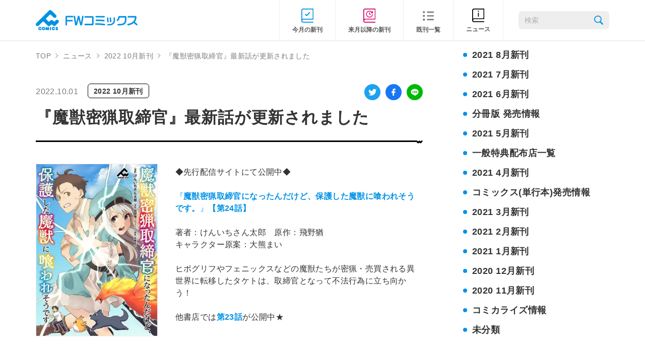

--- FILE ---
content_type: text/html; charset=UTF-8
request_url: https://fwcomics.jp/news/20221001_majuu/
body_size: 7469
content:
<!DOCTYPE html>
<html lang="ja">
  <head>
    <meta charset="utf-8">
    <meta name="HandheldFriendly" content="True">
    <meta name="MobileOptimized" content="320">
    <meta name="format-detection" content="telephone=no">
    <meta http-equiv="X-UA-Compatible" content="IE=edge">
    <!--[if IE]><meta http-equiv="cleartype" content="on"><![endif]-->
    <meta name="viewport" content="width=device-width, initial-scale=1, shrink-to-fit=no, user-scalable=0" id="viewport">
    <title>『魔獣密猟取締官』最新話が更新されました | FWコミックス</title>
    <!-- Global site tag (gtag.js) - Google Analytics-->
    <script async="" src="https://www.googletagmanager.com/gtag/js?id=UA-179005569-1"></script>
    <script>
      window.dataLayer = window.dataLayer || [];
      function gtag(){dataLayer.push(arguments);}
      gtag('js', new Date());
      gtag('config', 'UA-179005569-1');
    </script>
    <meta name='robots' content='max-image-preview:large' />

<!-- All In One SEO Pack 3.7.1[490,508] -->
<link rel="canonical" href="https://fwcomics.jp/news/20221001_majuu/" />
<!-- All In One SEO Pack -->
<link rel='dns-prefetch' href='//cdnjs.cloudflare.com' />
<link rel='stylesheet' id='wp-block-library-css' href='https://fwcomics.jp/wp-includes/css/dist/block-library/style.min.css?ver=6.1.7' media='all' />
<link rel='stylesheet' id='classic-theme-styles-css' href='https://fwcomics.jp/wp-includes/css/classic-themes.min.css?ver=1' media='all' />
<style id='global-styles-inline-css'>
body{--wp--preset--color--black: #000000;--wp--preset--color--cyan-bluish-gray: #abb8c3;--wp--preset--color--white: #ffffff;--wp--preset--color--pale-pink: #f78da7;--wp--preset--color--vivid-red: #cf2e2e;--wp--preset--color--luminous-vivid-orange: #ff6900;--wp--preset--color--luminous-vivid-amber: #fcb900;--wp--preset--color--light-green-cyan: #7bdcb5;--wp--preset--color--vivid-green-cyan: #00d084;--wp--preset--color--pale-cyan-blue: #8ed1fc;--wp--preset--color--vivid-cyan-blue: #0693e3;--wp--preset--color--vivid-purple: #9b51e0;--wp--preset--gradient--vivid-cyan-blue-to-vivid-purple: linear-gradient(135deg,rgba(6,147,227,1) 0%,rgb(155,81,224) 100%);--wp--preset--gradient--light-green-cyan-to-vivid-green-cyan: linear-gradient(135deg,rgb(122,220,180) 0%,rgb(0,208,130) 100%);--wp--preset--gradient--luminous-vivid-amber-to-luminous-vivid-orange: linear-gradient(135deg,rgba(252,185,0,1) 0%,rgba(255,105,0,1) 100%);--wp--preset--gradient--luminous-vivid-orange-to-vivid-red: linear-gradient(135deg,rgba(255,105,0,1) 0%,rgb(207,46,46) 100%);--wp--preset--gradient--very-light-gray-to-cyan-bluish-gray: linear-gradient(135deg,rgb(238,238,238) 0%,rgb(169,184,195) 100%);--wp--preset--gradient--cool-to-warm-spectrum: linear-gradient(135deg,rgb(74,234,220) 0%,rgb(151,120,209) 20%,rgb(207,42,186) 40%,rgb(238,44,130) 60%,rgb(251,105,98) 80%,rgb(254,248,76) 100%);--wp--preset--gradient--blush-light-purple: linear-gradient(135deg,rgb(255,206,236) 0%,rgb(152,150,240) 100%);--wp--preset--gradient--blush-bordeaux: linear-gradient(135deg,rgb(254,205,165) 0%,rgb(254,45,45) 50%,rgb(107,0,62) 100%);--wp--preset--gradient--luminous-dusk: linear-gradient(135deg,rgb(255,203,112) 0%,rgb(199,81,192) 50%,rgb(65,88,208) 100%);--wp--preset--gradient--pale-ocean: linear-gradient(135deg,rgb(255,245,203) 0%,rgb(182,227,212) 50%,rgb(51,167,181) 100%);--wp--preset--gradient--electric-grass: linear-gradient(135deg,rgb(202,248,128) 0%,rgb(113,206,126) 100%);--wp--preset--gradient--midnight: linear-gradient(135deg,rgb(2,3,129) 0%,rgb(40,116,252) 100%);--wp--preset--duotone--dark-grayscale: url('#wp-duotone-dark-grayscale');--wp--preset--duotone--grayscale: url('#wp-duotone-grayscale');--wp--preset--duotone--purple-yellow: url('#wp-duotone-purple-yellow');--wp--preset--duotone--blue-red: url('#wp-duotone-blue-red');--wp--preset--duotone--midnight: url('#wp-duotone-midnight');--wp--preset--duotone--magenta-yellow: url('#wp-duotone-magenta-yellow');--wp--preset--duotone--purple-green: url('#wp-duotone-purple-green');--wp--preset--duotone--blue-orange: url('#wp-duotone-blue-orange');--wp--preset--font-size--small: 13px;--wp--preset--font-size--medium: 20px;--wp--preset--font-size--large: 36px;--wp--preset--font-size--x-large: 42px;--wp--preset--spacing--20: 0.44rem;--wp--preset--spacing--30: 0.67rem;--wp--preset--spacing--40: 1rem;--wp--preset--spacing--50: 1.5rem;--wp--preset--spacing--60: 2.25rem;--wp--preset--spacing--70: 3.38rem;--wp--preset--spacing--80: 5.06rem;}:where(.is-layout-flex){gap: 0.5em;}body .is-layout-flow > .alignleft{float: left;margin-inline-start: 0;margin-inline-end: 2em;}body .is-layout-flow > .alignright{float: right;margin-inline-start: 2em;margin-inline-end: 0;}body .is-layout-flow > .aligncenter{margin-left: auto !important;margin-right: auto !important;}body .is-layout-constrained > .alignleft{float: left;margin-inline-start: 0;margin-inline-end: 2em;}body .is-layout-constrained > .alignright{float: right;margin-inline-start: 2em;margin-inline-end: 0;}body .is-layout-constrained > .aligncenter{margin-left: auto !important;margin-right: auto !important;}body .is-layout-constrained > :where(:not(.alignleft):not(.alignright):not(.alignfull)){max-width: var(--wp--style--global--content-size);margin-left: auto !important;margin-right: auto !important;}body .is-layout-constrained > .alignwide{max-width: var(--wp--style--global--wide-size);}body .is-layout-flex{display: flex;}body .is-layout-flex{flex-wrap: wrap;align-items: center;}body .is-layout-flex > *{margin: 0;}:where(.wp-block-columns.is-layout-flex){gap: 2em;}.has-black-color{color: var(--wp--preset--color--black) !important;}.has-cyan-bluish-gray-color{color: var(--wp--preset--color--cyan-bluish-gray) !important;}.has-white-color{color: var(--wp--preset--color--white) !important;}.has-pale-pink-color{color: var(--wp--preset--color--pale-pink) !important;}.has-vivid-red-color{color: var(--wp--preset--color--vivid-red) !important;}.has-luminous-vivid-orange-color{color: var(--wp--preset--color--luminous-vivid-orange) !important;}.has-luminous-vivid-amber-color{color: var(--wp--preset--color--luminous-vivid-amber) !important;}.has-light-green-cyan-color{color: var(--wp--preset--color--light-green-cyan) !important;}.has-vivid-green-cyan-color{color: var(--wp--preset--color--vivid-green-cyan) !important;}.has-pale-cyan-blue-color{color: var(--wp--preset--color--pale-cyan-blue) !important;}.has-vivid-cyan-blue-color{color: var(--wp--preset--color--vivid-cyan-blue) !important;}.has-vivid-purple-color{color: var(--wp--preset--color--vivid-purple) !important;}.has-black-background-color{background-color: var(--wp--preset--color--black) !important;}.has-cyan-bluish-gray-background-color{background-color: var(--wp--preset--color--cyan-bluish-gray) !important;}.has-white-background-color{background-color: var(--wp--preset--color--white) !important;}.has-pale-pink-background-color{background-color: var(--wp--preset--color--pale-pink) !important;}.has-vivid-red-background-color{background-color: var(--wp--preset--color--vivid-red) !important;}.has-luminous-vivid-orange-background-color{background-color: var(--wp--preset--color--luminous-vivid-orange) !important;}.has-luminous-vivid-amber-background-color{background-color: var(--wp--preset--color--luminous-vivid-amber) !important;}.has-light-green-cyan-background-color{background-color: var(--wp--preset--color--light-green-cyan) !important;}.has-vivid-green-cyan-background-color{background-color: var(--wp--preset--color--vivid-green-cyan) !important;}.has-pale-cyan-blue-background-color{background-color: var(--wp--preset--color--pale-cyan-blue) !important;}.has-vivid-cyan-blue-background-color{background-color: var(--wp--preset--color--vivid-cyan-blue) !important;}.has-vivid-purple-background-color{background-color: var(--wp--preset--color--vivid-purple) !important;}.has-black-border-color{border-color: var(--wp--preset--color--black) !important;}.has-cyan-bluish-gray-border-color{border-color: var(--wp--preset--color--cyan-bluish-gray) !important;}.has-white-border-color{border-color: var(--wp--preset--color--white) !important;}.has-pale-pink-border-color{border-color: var(--wp--preset--color--pale-pink) !important;}.has-vivid-red-border-color{border-color: var(--wp--preset--color--vivid-red) !important;}.has-luminous-vivid-orange-border-color{border-color: var(--wp--preset--color--luminous-vivid-orange) !important;}.has-luminous-vivid-amber-border-color{border-color: var(--wp--preset--color--luminous-vivid-amber) !important;}.has-light-green-cyan-border-color{border-color: var(--wp--preset--color--light-green-cyan) !important;}.has-vivid-green-cyan-border-color{border-color: var(--wp--preset--color--vivid-green-cyan) !important;}.has-pale-cyan-blue-border-color{border-color: var(--wp--preset--color--pale-cyan-blue) !important;}.has-vivid-cyan-blue-border-color{border-color: var(--wp--preset--color--vivid-cyan-blue) !important;}.has-vivid-purple-border-color{border-color: var(--wp--preset--color--vivid-purple) !important;}.has-vivid-cyan-blue-to-vivid-purple-gradient-background{background: var(--wp--preset--gradient--vivid-cyan-blue-to-vivid-purple) !important;}.has-light-green-cyan-to-vivid-green-cyan-gradient-background{background: var(--wp--preset--gradient--light-green-cyan-to-vivid-green-cyan) !important;}.has-luminous-vivid-amber-to-luminous-vivid-orange-gradient-background{background: var(--wp--preset--gradient--luminous-vivid-amber-to-luminous-vivid-orange) !important;}.has-luminous-vivid-orange-to-vivid-red-gradient-background{background: var(--wp--preset--gradient--luminous-vivid-orange-to-vivid-red) !important;}.has-very-light-gray-to-cyan-bluish-gray-gradient-background{background: var(--wp--preset--gradient--very-light-gray-to-cyan-bluish-gray) !important;}.has-cool-to-warm-spectrum-gradient-background{background: var(--wp--preset--gradient--cool-to-warm-spectrum) !important;}.has-blush-light-purple-gradient-background{background: var(--wp--preset--gradient--blush-light-purple) !important;}.has-blush-bordeaux-gradient-background{background: var(--wp--preset--gradient--blush-bordeaux) !important;}.has-luminous-dusk-gradient-background{background: var(--wp--preset--gradient--luminous-dusk) !important;}.has-pale-ocean-gradient-background{background: var(--wp--preset--gradient--pale-ocean) !important;}.has-electric-grass-gradient-background{background: var(--wp--preset--gradient--electric-grass) !important;}.has-midnight-gradient-background{background: var(--wp--preset--gradient--midnight) !important;}.has-small-font-size{font-size: var(--wp--preset--font-size--small) !important;}.has-medium-font-size{font-size: var(--wp--preset--font-size--medium) !important;}.has-large-font-size{font-size: var(--wp--preset--font-size--large) !important;}.has-x-large-font-size{font-size: var(--wp--preset--font-size--x-large) !important;}
.wp-block-navigation a:where(:not(.wp-element-button)){color: inherit;}
:where(.wp-block-columns.is-layout-flex){gap: 2em;}
.wp-block-pullquote{font-size: 1.5em;line-height: 1.6;}
</style>
<link rel='stylesheet' id='contact-form-7-css' href='https://fwcomics.jp/wp-content/plugins/contact-form-7/includes/css/styles.css?ver=5.3' media='all' />
<link rel='stylesheet' id='fc-news-detail-css' href='https://fwcomics.jp/wp-content/themes/fcvanilla/css/news-detail.css?ver=6.1.7' media='all' />
<script src='//cdnjs.cloudflare.com/ajax/libs/jquery/3.5.1/jquery.min.js?ver=3.5.1' id='jquery-core-js'></script>
<script src='//cdnjs.cloudflare.com/ajax/libs/jquery-migrate/3.3.1/jquery-migrate.min.js?ver=3.3.1' id='jquery-migrate-js'></script>
<link rel='shortlink' href='https://fwcomics.jp/?p=2272' />

<!-- Schema & Structured Data For WP v1.9.54.1 - -->
<script type="application/ld+json" class="saswp-schema-markup-output">
[{"@context":"https:\/\/schema.org","@type":"BreadcrumbList","@id":"https:\/\/fwcomics.jp\/news\/20221001_majuu\/#breadcrumb","itemListElement":[{"@type":"ListItem","position":1,"item":{"@id":"https:\/\/fwcomics.jp","name":"FW\u30b3\u30df\u30c3\u30af\u30b9"}},{"@type":"ListItem","position":2,"item":{"@id":"https:\/\/fwcomics.jp\/news\/category\/2022-10%e6%9c%88%e6%96%b0%e5%88%8a\/","name":"2022 10\u6708\u65b0\u520a"}},{"@type":"ListItem","position":3,"item":{"@id":"https:\/\/fwcomics.jp\/news\/20221001_majuu\/","name":"\u300e\u9b54\u7363\u5bc6\u731f\u53d6\u7de0\u5b98\u300f\u6700\u65b0\u8a71\u304c\u66f4\u65b0\u3055\u308c\u307e\u3057\u305f | FW\u30b3\u30df\u30c3\u30af\u30b9"}}]},

{"@context":"https:\/\/schema.org","@type":"NewsArticle","@id":"https:\/\/fwcomics.jp\/news\/20221001_majuu\/#newsarticle","url":"https:\/\/fwcomics.jp\/news\/20221001_majuu\/","headline":"\u300e\u9b54\u7363\u5bc6\u731f\u53d6\u7de0\u5b98\u300f\u6700\u65b0\u8a71\u304c\u66f4\u65b0\u3055\u308c\u307e\u3057\u305f | FW\u30b3\u30df\u30c3\u30af\u30b9","mainEntityOfPage":"https:\/\/fwcomics.jp\/news\/20221001_majuu\/","datePublished":"2022-10-01T10:30:26+09:00","dateModified":"2022-09-29T19:00:43+09:00","description":"\u25c6\u5148\u884c\u914d\u4fe1\u30b5\u30a4\u30c8\u306b\u3066\u516c\u958b\u4e2d\u25c6 \u300e\u9b54\u7363\u5bc6\u731f\u53d6\u7de0\u5b98\u306b\u306a\u3063\u305f\u3093\u3060\u3051\u3069\u3001\u4fdd\u8b77\u3057\u305f\u9b54\u7363\u306b\u55b0\u308f\u308c\u305d\u3046\u3067\u3059\u3002\u300f\u3010\u7b2c24\u8a71\u3011 \u8457\u8005\uff1a\u3051\u3093\u3044\u3061\u3055\u3093\u592a\u90ce\u3000\u539f\u4f5c\uff1a\u98db\u91ce\u7336 \u30ad\u30e3\u30e9\u30af\u30bf\u30fc\u539f\u6848\uff1a\u5927\u718a\u307e\u3044 \u30d2\u30dd\u30b0\u30ea\u30d5\u3084\u30d5\u30a7\u30cb\u30c3\u30af\u30b9\u306a\u3069\u306e\u9b54\u7363\u305f\u3061\u304c\u5bc6\u731f","articleSection":"2022 10\u6708\u65b0\u520a","articleBody":"\u25c6\u5148\u884c\u914d\u4fe1\u30b5\u30a4\u30c8\u306b\u3066\u516c\u958b\u4e2d\u25c6    \u300e\u9b54\u7363\u5bc6\u731f\u53d6\u7de0\u5b98\u306b\u306a\u3063\u305f\u3093\u3060\u3051\u3069\u3001\u4fdd\u8b77\u3057\u305f\u9b54\u7363\u306b\u55b0\u308f\u308c\u305d\u3046\u3067\u3059\u3002\u300f\u3010\u7b2c24\u8a71\u3011    \u8457\u8005\uff1a\u3051\u3093\u3044\u3061\u3055\u3093\u592a\u90ce\u3000\u539f\u4f5c\uff1a\u98db\u91ce\u7336  \u30ad\u30e3\u30e9\u30af\u30bf\u30fc\u539f\u6848\uff1a\u5927\u718a\u307e\u3044    \u30d2\u30dd\u30b0\u30ea\u30d5\u3084\u30d5\u30a7\u30cb\u30c3\u30af\u30b9\u306a\u3069\u306e\u9b54\u7363\u305f\u3061\u304c\u5bc6\u731f\u30fb\u58f2\u8cb7\u3055\u308c\u308b\u7570\u4e16\u754c\u306b\u8ee2\u79fb\u3057\u305f\u30bf\u30b1\u30c8\u306f\u3001\u53d6\u7de0\u5b98\u3068\u306a\u3063\u3066\u4e0d\u6cd5\u884c\u70ba\u306b\u7acb\u3061\u5411\u304b\u3046\uff01    \u4ed6\u66f8\u5e97\u3067\u306f\u7b2c23\u8a71\u304c\u516c\u958b\u4e2d\u2605","keywords":"","name":"\u300e\u9b54\u7363\u5bc6\u731f\u53d6\u7de0\u5b98\u300f\u6700\u65b0\u8a71\u304c\u66f4\u65b0\u3055\u308c\u307e\u3057\u305f | FW\u30b3\u30df\u30c3\u30af\u30b9","thumbnailUrl":"https:\/\/fwcomics.jp\/wp-content\/uploads\/2021\/04\/132c18b2c39e81ecf6257cb05a3605e6-150x150.jpg","wordCount":"1","timeRequired":"PT0S","mainEntity":{"@type":"WebPage","@id":"https:\/\/fwcomics.jp\/news\/20221001_majuu\/"},"author":{"@type":"Person","name":"wp_fwadmin","description":"","url":"https:\/\/fwcomics.jp\/news\/author\/wp_fwadmin\/","sameAs":["https:\/\/fwcomics.jp"],"image":{"@type":"ImageObject","url":"https:\/\/secure.gravatar.com\/avatar\/b270de7762a59ae6afd80ccf97591a8d?s=96&d=mm&r=g","height":96,"width":96}},"publisher":{"@type":"Organization","name":"FW\u30b3\u30df\u30c3\u30af\u30b9","url":"https:\/\/fwcomics.jp","logo":{"@type":"ImageObject","url":"https:\/\/fwcomics.jp\/wp-content\/uploads\/2020\/10\/header_logo.png","width":"408","height":"80"}},"image":[{"@type":"ImageObject","@id":"https:\/\/fwcomics.jp\/news\/20221001_majuu\/#primaryimage","url":"https:\/\/fwcomics.jp\/wp-content\/uploads\/schema-and-structured-data-for-wp\/132c18b2c39e81ecf6257cb05a3605e6-1200x1706.jpg","width":"1200","height":"1706"},{"@type":"ImageObject","url":"https:\/\/fwcomics.jp\/wp-content\/uploads\/schema-and-structured-data-for-wp\/132c18b2c39e81ecf6257cb05a3605e6-1200x900.jpg","width":"1200","height":"900"},{"@type":"ImageObject","url":"https:\/\/fwcomics.jp\/wp-content\/uploads\/schema-and-structured-data-for-wp\/132c18b2c39e81ecf6257cb05a3605e6-1200x675.jpg","width":"1200","height":"675"}]}]
</script>

<link rel="icon" href="https://fwcomics.jp/wp-content/uploads/2020/12/cropped-favicon-32x32.png" sizes="32x32" />
<link rel="icon" href="https://fwcomics.jp/wp-content/uploads/2020/12/cropped-favicon-192x192.png" sizes="192x192" />
<link rel="apple-touch-icon" href="https://fwcomics.jp/wp-content/uploads/2020/12/cropped-favicon-180x180.png" />
<meta name="msapplication-TileImage" content="https://fwcomics.jp/wp-content/uploads/2020/12/cropped-favicon-270x270.png" />
  </head>
  <body>
    <div class="container">
      <header>
        <div class="wrapper">
          <div class="header-inner">
                    <div class="header-logo">
            <a class="trans logo-image" href="https://fwcomics.jp/"><img class="md" src="https://fwcomics.jp/wp-content/themes/fcvanilla/img/common/header_logo.png" width="204" height="40" alt="FWコミックス COMICS"><img class="sm" src="https://fwcomics.jp/wp-content/themes/fcvanilla/img/common/sp/header_logo.png" width="152" height="30" alt="FWコミックス COMICS"></a>
            </div>
            <div class="button-menu js-button-menu sm"><span></span><span></span><span></span></div>
          </div><span class="overlay sm"></span>
          <nav class="header-nav">
            <div class="wrap-nav">
              <form class="wrap-input" name="search-book" action="https://fwcomics.jp/books/" method="get">
                <input class="input-search" type="text" name="fkeyword" value="" placeholder="検索"><button class="button-search trans"><img src="https://fwcomics.jp/wp-content/themes/fcvanilla/img/common/icon_search.png" width="18" height="18" alt="search"></button>
              </form>
              <div class="wrap-menu">
                <ul class="list-menu">
                  <li><a class="trans" href="https://fwcomics.jp/new-release/"><span>今月の新刊</span></a></li>
                  <li><a class="trans" href="https://fwcomics.jp/next-release/"><span>来月以降の新刊</span></a></li>
                  <li><a class="trans" href="https://fwcomics.jp/books/"><span>既刊一覧</span></a></li>
                  <li><a class="trans" href="https://fwcomics.jp/news/"><span>ニュース</span></a></li>
                </ul>
              </div>
              <div class="wrap-more sm">
                <ul>
                  <li><a href="https://fwcomics.jp/inquiry/">お問い合わせ</a></li>
                  <li><a href="https://fwcomics.jp/privacy/">プライバシーポリシー</a></li>
                  <li><a class="is-icon" href="https://www.fwinc.co.jp/chpolicy/" target="_blank" rel="noopener">カスタマーハラスメントポリシー</a></li>
                  <li><a class="is-icon" href="http://www.fwinc.jp/daria/bookstore.html" target="_blank" rel="noopener">書店様専用ページ</a></li>
                </ul>
              </div>
            </div>
          </nav>
        </div>
      </header><main>
  <div class="breadcrumb">
    <div class="wrapper">
      <ul class="breadcrumb-list">
        <li class="item-breadcrumb"><a class="trans" href="https://fwcomics.jp/">TOP</a></li>
        <li class="item-breadcrumb"><a class="trans" href="https://fwcomics.jp/news/">ニュース</a></li>
        <li class="item-breadcrumb"><a class="trans" href="https://fwcomics.jp/news/category/2022-10%e6%9c%88%e6%96%b0%e5%88%8a/">2022 10月新刊</a></li>        <li class="item-breadcrumb"><span>『魔獣密猟取締官』最新話が更新されました</span></li>
      </ul>
    </div>
  </div>
  <div class="main-news">
    <div class="wrapper">
      <div class="layout-side">
        <article class="article-news">
          <div class="wrapper-title">
            <div class="information">
              <div class="time-category">
                <time class="time" datetime="2022-10-01">2022.10.01</time><span class="category"><a class="trans" href="https://fwcomics.jp/news/category/2022-10%e6%9c%88%e6%96%b0%e5%88%8a/">2022 10月新刊</a></span>              </div>
              <ul class="list-social md">
                <li><a class="trans" href="https://twitter.com/share?url=https%3A%2F%2Ffwcomics.jp%2Fnews%2F20221001_majuu%2F&text=%E3%80%8E%E9%AD%94%E7%8D%A3%E5%AF%86%E7%8C%9F%E5%8F%96%E7%B7%A0%E5%AE%98%E3%80%8F%E6%9C%80%E6%96%B0%E8%A9%B1%E3%81%8C%E6%9B%B4%E6%96%B0%E3%81%95%E3%82%8C%E3%81%BE%E3%81%97%E3%81%9F" target="_blank" rel="noopener noreferrer"><img src="https://fwcomics.jp/wp-content/themes/fcvanilla/img/news/news-detail/icon_twitter.svg" width="32" height="32" alt="twitter"></a></li>
                <li><a class="trans" href="https://www.facebook.com/sharer/sharer.php?u=https%3A%2F%2Ffwcomics.jp%2Fnews%2F20221001_majuu%2F" target="_blank" rel="noopener noreferrer"><img src="https://fwcomics.jp/wp-content/themes/fcvanilla/img/news/news-detail/icon_facebook.svg" width="32" height="32" alt="facebook"></a></li>
                <li><a class="trans" href="https://line.me/R/msg/text/?%E3%80%8E%E9%AD%94%E7%8D%A3%E5%AF%86%E7%8C%9F%E5%8F%96%E7%B7%A0%E5%AE%98%E3%80%8F%E6%9C%80%E6%96%B0%E8%A9%B1%E3%81%8C%E6%9B%B4%E6%96%B0%E3%81%95%E3%82%8C%E3%81%BE%E3%81%97%E3%81%9Fhttps%3A%2F%2Ffwcomics.jp%2Fnews%2F20221001_majuu%2F" target="_blank" rel="noopener noreferrer"><img src="https://fwcomics.jp/wp-content/themes/fcvanilla/img/news/news-detail/icon_line.svg" width="32" height="32" alt="line"></a></li>
              </ul>
            </div>
            <h1 class="title-news">『魔獣密猟取締官』最新話が更新されました</h1>
          </div>
          <div class="post-content js-sticky-content">
            <div class="align-left"><img src="https://fwcomics.jp/wp-content/uploads/2021/04/132c18b2c39e81ecf6257cb05a3605e6.jpg" class="attachment-full size-full wp-post-image" alt="" decoding="async" /></div>
            <div class="align-right"><p>◆先行配信サイトにて公開中◆</p>
<p><a href="https://fwcomics.jp/books/about_majuu24/">『<strong>魔獣密猟取締官になったんだけど、保護した魔獣に喰われそうです。</strong>』<strong>【第24</strong><strong>話】</strong></a></p>
<p>著者：けんいちさん太郎　原作：飛野猶<br />
キャラクター原案：大熊まい</p>
<p>ヒポグリフやフェニックスなどの魔獣たちが密猟・売買される異世界に転移したタケトは、取締官となって不法行為に立ち向かう！</p>
<p>他書店では<a href="https://fwcomics.jp/books/about_majuu23/"><strong>第23</strong><strong>話</strong></a>が公開中★</p>
</div>
          </div>
          <ul class="list-social sm">
            <li><a class="trans" href="https://twitter.com/share?url=https%3A%2F%2Ffwcomics.jp%2Fnews%2F20221001_majuu%2F&text=%E3%80%8E%E9%AD%94%E7%8D%A3%E5%AF%86%E7%8C%9F%E5%8F%96%E7%B7%A0%E5%AE%98%E3%80%8F%E6%9C%80%E6%96%B0%E8%A9%B1%E3%81%8C%E6%9B%B4%E6%96%B0%E3%81%95%E3%82%8C%E3%81%BE%E3%81%97%E3%81%9F" target="_blank" rel="noopener noreferrer"><img src="https://fwcomics.jp/wp-content/themes/fcvanilla/img/news/news-detail/icon_twitter.svg" width="32" height="32" alt="twitter"></a></li>
            <li><a class="trans" href="https://www.facebook.com/sharer/sharer.php?u=https%3A%2F%2Ffwcomics.jp%2Fnews%2F20221001_majuu%2F" target="_blank" rel="noopener noreferrer"><img src="https://fwcomics.jp/wp-content/themes/fcvanilla/img/news/news-detail/icon_facebook.svg" width="32" height="32" alt="facebook"></a></li>
            <li><a class="trans" href="https://line.me/R/msg/text/?%E3%80%8E%E9%AD%94%E7%8D%A3%E5%AF%86%E7%8C%9F%E5%8F%96%E7%B7%A0%E5%AE%98%E3%80%8F%E6%9C%80%E6%96%B0%E8%A9%B1%E3%81%8C%E6%9B%B4%E6%96%B0%E3%81%95%E3%82%8C%E3%81%BE%E3%81%97%E3%81%9Fhttps%3A%2F%2Ffwcomics.jp%2Fnews%2F20221001_majuu%2F" target="_blank" rel="noopener noreferrer"><img src="https://fwcomics.jp/wp-content/themes/fcvanilla/img/news/news-detail/icon_line.svg" width="32" height="32" alt="line"></a></li>
          </ul>
        </article>
<aside class="sidebar-category js-sticky-sidebar">
  <h2 class="title-common is-black is-category"><span class="title-inner"><span class="title-japan">カテゴリ</span><span class="title-english">Category</span></span></h2>
  <ul class="category-list">
        <li><a class="trans" href="https://fwcomics.jp/news/category/2026-2%e6%9c%88%e5%88%8a%e6%96%b0%e5%88%8a/">2026 2月刊新刊</a></li>
        <li><a class="trans" href="https://fwcomics.jp/news/category/2026-1%e6%9c%88%e5%88%8a/">2026 1月刊新刊</a></li>
        <li><a class="trans" href="https://fwcomics.jp/news/category/2025-12%e6%9c%88%e5%88%8a%e6%96%b0%e5%88%8a/">2025 12月刊新刊</a></li>
        <li><a class="trans" href="https://fwcomics.jp/news/category/2025-11%e6%9c%88%e6%96%b0%e5%88%8a/">2025 11月新刊</a></li>
        <li><a class="trans" href="https://fwcomics.jp/news/category/2025-10%e6%9c%88%e6%96%b0%e5%88%8a/">2025 10月新刊</a></li>
        <li><a class="trans" href="https://fwcomics.jp/news/category/2025-9%e6%9c%88%e6%96%b0%e5%88%8a/">2025 9月新刊</a></li>
        <li><a class="trans" href="https://fwcomics.jp/news/category/2025-8%e6%9c%88%e6%96%b0%e5%88%8a/">2025 8月新刊</a></li>
        <li><a class="trans" href="https://fwcomics.jp/news/category/2025-7%e6%9c%88%e6%96%b0%e5%88%8a/">2025 7月新刊</a></li>
        <li><a class="trans" href="https://fwcomics.jp/news/category/2025-6%e6%9c%88%e6%96%b0%e5%88%8a/">2025 6月新刊</a></li>
        <li><a class="trans" href="https://fwcomics.jp/news/category/2025-5%e6%9c%88%e6%96%b0%e5%88%8a/">2025 5月新刊</a></li>
        <li><a class="trans" href="https://fwcomics.jp/news/category/2025-4%e6%9c%88%e6%96%b0%e5%88%8a/">2025 4月新刊</a></li>
        <li><a class="trans" href="https://fwcomics.jp/news/category/2025-3%e6%9c%88%e6%96%b0%e5%88%8a/">2025 3月新刊</a></li>
        <li><a class="trans" href="https://fwcomics.jp/news/category/2025-2%e6%9c%88%e6%96%b0%e5%88%8a/">2025 2月新刊</a></li>
        <li><a class="trans" href="https://fwcomics.jp/news/category/2025-1%e6%9c%88%e6%96%b0%e5%88%8a/">2025 1月新刊</a></li>
        <li><a class="trans" href="https://fwcomics.jp/news/category/2024-12%e6%9c%88%e6%96%b0%e5%88%8a/">2024 12月新刊</a></li>
        <li><a class="trans" href="https://fwcomics.jp/news/category/2024-11%e6%9c%88%e6%96%b0%e5%88%8a/">2024 11月新刊</a></li>
        <li><a class="trans" href="https://fwcomics.jp/news/category/2024-10%e6%9c%88%e6%96%b0%e5%88%8a/">2024 10月新刊</a></li>
        <li><a class="trans" href="https://fwcomics.jp/news/category/2024-9%e6%9c%88%e6%96%b0%e5%88%8a/">2024 9月新刊</a></li>
        <li><a class="trans" href="https://fwcomics.jp/news/category/2024-8%e6%9c%88%e6%96%b0%e5%88%8a/">2024 8月新刊</a></li>
        <li><a class="trans" href="https://fwcomics.jp/news/category/2024-7%e6%9c%88%e6%96%b0%e5%88%8a-2/">2024 7月新刊</a></li>
        <li><a class="trans" href="https://fwcomics.jp/news/category/2024-6%e6%9c%88%e6%96%b0%e5%88%8a/">2024 6月新刊</a></li>
        <li><a class="trans" href="https://fwcomics.jp/news/category/2024-5%e6%9c%88%e6%96%b0%e5%88%8a/">2024 5月新刊</a></li>
        <li><a class="trans" href="https://fwcomics.jp/news/category/2024-4%e6%9c%88%e6%96%b0%e5%88%8a/">2024 4月新刊</a></li>
        <li><a class="trans" href="https://fwcomics.jp/news/category/2024-3%e6%9c%88%e6%96%b0%e5%88%8a/">2024 3月新刊</a></li>
        <li><a class="trans" href="https://fwcomics.jp/news/category/2024-2%e6%9c%88%e6%96%b0%e5%88%8a/">2024 2月新刊</a></li>
        <li><a class="trans" href="https://fwcomics.jp/news/category/2024-1%e6%9c%88%e6%96%b0%e5%88%8a/">2024 1月新刊</a></li>
        <li><a class="trans" href="https://fwcomics.jp/news/category/2023-12%e6%9c%88%e6%96%b0%e5%88%8a/">2023 12月新刊</a></li>
        <li><a class="trans" href="https://fwcomics.jp/news/category/2023-11%e6%9c%88%e6%96%b0%e5%88%8a/">2023 11月新刊</a></li>
        <li><a class="trans" href="https://fwcomics.jp/news/category/2023-10%e6%9c%88%e6%96%b0%e5%88%8a/">2023 10月新刊</a></li>
        <li><a class="trans" href="https://fwcomics.jp/news/category/2023-9%e6%9c%88%e6%96%b0%e5%88%8a/">2023 9月新刊</a></li>
        <li><a class="trans" href="https://fwcomics.jp/news/category/2023-8%e6%9c%88%e6%96%b0%e5%88%8a/">2023 8月新刊</a></li>
        <li><a class="trans" href="https://fwcomics.jp/news/category/2023-7%e6%9c%88%e6%96%b0%e5%88%8a/">2023 7月新刊</a></li>
        <li><a class="trans" href="https://fwcomics.jp/news/category/2023-6%e6%9c%88%e6%96%b0%e5%88%8a/">2023 6月新刊</a></li>
        <li><a class="trans" href="https://fwcomics.jp/news/category/2023-5%e6%9c%88%e6%96%b0%e5%88%8a/">2023 5月新刊</a></li>
        <li><a class="trans" href="https://fwcomics.jp/news/category/%e3%81%8a%e7%9f%a5%e3%82%89%e3%81%9b/">お知らせ</a></li>
        <li><a class="trans" href="https://fwcomics.jp/news/category/2023-%ef%bc%94%e6%9c%88%e6%96%b0%e5%88%8a/">2023 4月新刊</a></li>
        <li><a class="trans" href="https://fwcomics.jp/news/category/2023-3%e6%9c%88%e6%96%b0%e5%88%8a/">2023 3月新刊</a></li>
        <li><a class="trans" href="https://fwcomics.jp/news/category/2023-2%e6%9c%88%e5%88%8a/">2023 2月新刊</a></li>
        <li><a class="trans" href="https://fwcomics.jp/news/category/2023-1%e6%9c%88%e6%96%b0%e5%88%8a/">2023 1月新刊</a></li>
        <li><a class="trans" href="https://fwcomics.jp/news/category/%e9%9b%bb%e5%ad%90%e5%8d%98%e8%a1%8c%e6%9c%ac-%e7%99%ba%e5%a3%b2%e6%83%85%e5%a0%b1/">電子単行本 発売情報</a></li>
        <li><a class="trans" href="https://fwcomics.jp/news/category/2022-12%e6%9c%88%e6%96%b0%e5%88%8a/">2022 12月新刊</a></li>
        <li><a class="trans" href="https://fwcomics.jp/news/category/2022-11%e6%9c%88%e6%96%b0%e5%88%8a/">2022 11月新刊</a></li>
        <li><a class="trans" href="https://fwcomics.jp/news/category/2022-10%e6%9c%88%e6%96%b0%e5%88%8a/">2022 10月新刊</a></li>
        <li><a class="trans" href="https://fwcomics.jp/news/category/2022-9%e6%9c%88%e6%96%b0%e5%88%8a/">2022 9月新刊</a></li>
        <li><a class="trans" href="https://fwcomics.jp/news/category/2022-8%e6%9c%88%e6%96%b0%e5%88%8a/">2022 8月新刊</a></li>
        <li><a class="trans" href="https://fwcomics.jp/news/category/2022-7%e6%9c%88%e6%96%b0%e5%88%8a/">2022 7月新刊</a></li>
        <li><a class="trans" href="https://fwcomics.jp/news/category/2022-6%e6%9c%88%e6%96%b0%e5%88%8a/">2022 6月新刊</a></li>
        <li><a class="trans" href="https://fwcomics.jp/news/category/2022-5%e6%9c%88%e6%96%b0%e5%88%8a/">2022 5月新刊</a></li>
        <li><a class="trans" href="https://fwcomics.jp/news/category/%e3%83%95%e3%82%a7%e3%82%a2/">フェア</a></li>
        <li><a class="trans" href="https://fwcomics.jp/news/category/2022-4%e6%9c%88%e6%96%b0%e5%88%8a/">2022 4月新刊</a></li>
        <li><a class="trans" href="https://fwcomics.jp/news/category/2022-3%e6%9c%88%e6%96%b0%e5%88%8a/">2022 3月新刊</a></li>
        <li><a class="trans" href="https://fwcomics.jp/news/category/2022-2%e6%9c%88%e6%96%b0%e5%88%8a/">2022 2月新刊</a></li>
        <li><a class="trans" href="https://fwcomics.jp/news/category/2022-1%e6%9c%88%e6%96%b0%e5%88%8a/">2022 1月新刊</a></li>
        <li><a class="trans" href="https://fwcomics.jp/news/category/2021-12%e6%9c%88%e6%96%b0%e5%88%8a/">2021 12月新刊</a></li>
        <li><a class="trans" href="https://fwcomics.jp/news/category/2021-11%e6%9c%88%e6%96%b0%e5%88%8a/">2021 11月新刊</a></li>
        <li><a class="trans" href="https://fwcomics.jp/news/category/2021-10%e6%9c%88%e6%96%b0%e5%88%8a/">2021 10月新刊</a></li>
        <li><a class="trans" href="https://fwcomics.jp/news/category/2021-9%e6%9c%88%e6%96%b0%e5%88%8a/">2021 9月新刊</a></li>
        <li><a class="trans" href="https://fwcomics.jp/news/category/%e5%88%86%e5%86%8a%e7%89%88-%e7%99%ba%e5%a3%b2%e6%83%85%e5%a0%b1/2021-8%e6%9c%88%e6%96%b0%e5%88%8a/">2021 8月新刊</a></li>
        <li><a class="trans" href="https://fwcomics.jp/news/category/%e5%88%86%e5%86%8a%e7%89%88-%e7%99%ba%e5%a3%b2%e6%83%85%e5%a0%b1/2021-7%e6%9c%88%e6%96%b0%e5%88%8a/">2021 7月新刊</a></li>
        <li><a class="trans" href="https://fwcomics.jp/news/category/%e5%88%86%e5%86%8a%e7%89%88-%e7%99%ba%e5%a3%b2%e6%83%85%e5%a0%b1/2021-6%e6%9c%88%e6%96%b0%e5%88%8a/">2021 6月新刊</a></li>
        <li><a class="trans" href="https://fwcomics.jp/news/category/%e5%88%86%e5%86%8a%e7%89%88-%e7%99%ba%e5%a3%b2%e6%83%85%e5%a0%b1/">分冊版 発売情報</a></li>
        <li><a class="trans" href="https://fwcomics.jp/news/category/%e5%88%86%e5%86%8a%e7%89%88-%e7%99%ba%e5%a3%b2%e6%83%85%e5%a0%b1/2021-5%e6%9c%88%e6%96%b0%e5%88%8a/">2021 5月新刊</a></li>
        <li><a class="trans" href="https://fwcomics.jp/news/category/%e3%82%b3%e3%83%9f%e3%83%83%e3%82%af%e3%82%b9%e5%8d%98%e8%a1%8c%e6%9c%ac%e7%99%ba%e5%a3%b2%e6%83%85%e5%a0%b1/%e4%b8%80%e8%88%ac%e7%89%b9%e5%85%b8%e9%85%8d%e5%b8%83%e5%ba%97%e4%b8%80%e8%a6%a7/">一般特典配布店一覧</a></li>
        <li><a class="trans" href="https://fwcomics.jp/news/category/%e5%88%86%e5%86%8a%e7%89%88-%e7%99%ba%e5%a3%b2%e6%83%85%e5%a0%b1/2021-4%e6%9c%88%e6%96%b0%e5%88%8a/">2021 4月新刊</a></li>
        <li><a class="trans" href="https://fwcomics.jp/news/category/%e3%82%b3%e3%83%9f%e3%83%83%e3%82%af%e3%82%b9%e5%8d%98%e8%a1%8c%e6%9c%ac%e7%99%ba%e5%a3%b2%e6%83%85%e5%a0%b1/">コミックス(単行本)発売情報</a></li>
        <li><a class="trans" href="https://fwcomics.jp/news/category/%e5%88%86%e5%86%8a%e7%89%88-%e7%99%ba%e5%a3%b2%e6%83%85%e5%a0%b1/2021-3%e6%9c%88%e6%96%b0%e5%88%8a/">2021 3月新刊</a></li>
        <li><a class="trans" href="https://fwcomics.jp/news/category/%e5%88%86%e5%86%8a%e7%89%88-%e7%99%ba%e5%a3%b2%e6%83%85%e5%a0%b1/2021-2%e6%9c%88%e6%96%b0%e5%88%8a/">2021 2月新刊</a></li>
        <li><a class="trans" href="https://fwcomics.jp/news/category/%e5%88%86%e5%86%8a%e7%89%88-%e7%99%ba%e5%a3%b2%e6%83%85%e5%a0%b1/2021-1%e6%9c%88%e6%96%b0%e5%88%8a/">2021 1月新刊</a></li>
        <li><a class="trans" href="https://fwcomics.jp/news/category/%e5%88%86%e5%86%8a%e7%89%88-%e7%99%ba%e5%a3%b2%e6%83%85%e5%a0%b1/2020-12%e6%9c%88%e6%96%b0%e5%88%8a/">2020 12月新刊</a></li>
        <li><a class="trans" href="https://fwcomics.jp/news/category/%e5%88%86%e5%86%8a%e7%89%88-%e7%99%ba%e5%a3%b2%e6%83%85%e5%a0%b1/2020-11%e6%9c%88%e6%96%b0%e5%88%8a/">2020 11月新刊</a></li>
        <li><a class="trans" href="https://fwcomics.jp/news/category/%e3%82%b3%e3%83%9f%e3%82%ab%e3%83%a9%e3%82%a4%e3%82%ba%e6%83%85%e5%a0%b1/">コミカライズ情報</a></li>
        <li><a class="trans" href="https://fwcomics.jp/news/category/%e6%9c%aa%e5%88%86%e9%a1%9e/">未分類</a></li>
      </ul>
</aside>
      </div>
      <ul class="other-articles">        <li class="content-news is-left"><a class="trans" href="https://fwcomics.jp/news/20221001_kozakana/">
            <div class="time-category">
              <time class="time" datetime="2022-10-01">2022.10.01</time><span class="category">2022 10月新刊</span>            </div>
            <p class="title">『転生したら小魚』最新話が更新されました</p></a></li>        <li class="content-news is-right"><a class="trans" href="https://fwcomics.jp/news/20221001/">
            <div class="time-category">
              <time class="time" datetime="2022-10-01">2022.10.01</time><span class="category">コミックス(単行本)発売情報</span>            </div>
            <p class="title">【書影公開】「魔獣」コミックス3巻</p></a></li>      </ul>
    </div>
  </div>
</main>
<footer class="font-yugothic">
                <div class="wrapper">
          <div class="banner-footer">
            <ul class="list-banner">
              <li><a class="trans" href="https://arianrose.jp/" target="_blank" rel="noopener"><img src="https://fwcomics.jp/wp-content/themes/fcvanilla/img/common/footer_bnr_arc.png" width="302" height="82" alt="アリアンローズ" loading="lazy"></a></li>
              <li><a class="trans" href="http://www.fwinc.co.jp/" target="_blank" rel="noopener"><img src="https://fwcomics.jp/wp-content/themes/fcvanilla/img/common/footer_bnr_fw.jpg" width="302" height="82" alt="フロンティアワークス" loading="lazy"></a></li>
            </ul>
          </div>
        </div>
                <div class="footer-inner">
          <div class="wrapper">
            <div class="wrap-list">
              <ul class="list-footer">
                <li><a class="trans" href="https://fwcomics.jp/new-release/">今月の新刊</a></li>
                <li><a class="trans" href="https://fwcomics.jp/next-release/">来月以降の新刊</a></li>
                <li><a class="trans" href="https://fwcomics.jp/books/">既刊一覧</a></li>
                <li><a class="trans" href="https://fwcomics.jp/news/">ニュース</a></li>
                <li><a class="trans" href="https://fwcomics.jp/inquiry/">お問い合わせ</a></li>
                <li><a class="trans" href="https://fwcomics.jp/privacy/">プライバシーポリシー</a></li>
                <li><a class="trans is-icon" href="https://www.fwinc.co.jp/chpolicy/" target="_blank" rel="noopener"><span>カスタマーハラスメントポリシー</span></a></li>
                <li><a class="trans is-icon" href="http://www.fwinc.jp/daria/bookstore.html" target="_blank" rel="noopener"><span>書店様専用ページ</span></a></li>
              </ul>
            </div>
            <div class="footer-logo"><a class="trans" href="https://fwcomics.jp/"><img class="md" src="https://fwcomics.jp/wp-content/themes/fcvanilla/img/common/footer_logo.png" width="141" height="28" alt="FWコミックス COMICS" loading="lazy"><img class="sm" src="https://fwcomics.jp/wp-content/themes/fcvanilla/img/common/sp/footer_logo.png" width="141" height="28" alt="FWコミックス COMICS" loading="lazy"></a></div>
            <p class="text-footer">掲載されているすべての画像、文章等の無断転載を禁じます。<br>このサイトの閲覧はInternetExplorer、Google Chrome、Firefox、Safariの各ブラウザ最新版を推奨しています。</p><small class="copyright">Copyright &copy; 2020 Frontier Works Inc. All rights reserved.</small>
          </div>
        </div>
      </footer>
    </div>
		<script id='contact-form-7-js-extra'>
var wpcf7 = {"apiSettings":{"root":"https:\/\/fwcomics.jp\/wp-json\/contact-form-7\/v1","namespace":"contact-form-7\/v1"}};
</script>
<script src='https://fwcomics.jp/wp-content/plugins/contact-form-7/includes/js/scripts.js?ver=5.3' id='contact-form-7-js'></script>
<script src='https://fwcomics.jp/wp-content/themes/fcvanilla/js/scripts.js?ver=1.0.0' id='fc-scripts-js'></script>
	</body>
</html>


--- FILE ---
content_type: text/css
request_url: https://fwcomics.jp/wp-content/themes/fcvanilla/css/news-detail.css?ver=6.1.7
body_size: 6636
content:
@charset "UTF-8";
/* COMPASS
 * ----------------------------------------------- */
html, body, div, span, applet, object, iframe,
h1, h2, h3, h4, h5, h6, p, blockquote, pre,
a, abbr, acronym, address, big, cite, code,
del, dfn, em, img, ins, kbd, q, s, samp,
small, strike, strong, sub, sup, tt, var,
b, u, i, center,
dl, dt, dd, ol, ul, li,
fieldset, form, label, legend,
table, caption, tbody, tfoot, thead, tr, th, td,
article, aside, canvas, details, embed,
figure, figcaption, footer, header, hgroup,
menu, nav, output, ruby, section, summary,
time, mark, audio, video {
  margin: 0;
  padding: 0;
  border: 0;
  font: inherit;
  font-size: 100%;
  vertical-align: baseline;
}

html {
  line-height: 1;
}

ol, ul {
  list-style: none;
}

table {
  border-collapse: collapse;
  border-spacing: 0;
}

caption, th, td {
  text-align: left;
  font-weight: normal;
  vertical-align: middle;
}

q, blockquote {
  quotes: none;
}
q:before, q:after, blockquote:before, blockquote:after {
  content: "";
  content: none;
}

a img {
  border: none;
}

article, aside, details, figcaption, figure, footer, header, hgroup, main, menu, nav, section, summary {
  display: block;
}

/* BASE
 * ----------------------------------------------- */
/* MEDIA QUERIES
 * ----------------------------------------------- */
/* ADDITIONAL RESET
 * ----------------------------------------------- */
*,
*:before,
*:after {
  -moz-box-sizing: border-box;
  -webkit-box-sizing: border-box;
  box-sizing: border-box;
}

body * {
  max-height: 99999em;
}

img {
  display: inline-block;
  vertical-align: middle;
  max-width: 100%;
  height: auto;
}

input,
label,
select,
button,
textarea {
  margin: 0;
  border: 0;
  padding: 0;
  display: inline-block;
  vertical-align: middle;
  white-space: normal;
  background: none;
  font: inherit;
  line-height: 1;
}

input:focus,
button:focus,
select:focus {
  outline: 0;
}

/* Make webkit render the search input like a normal text field */
input[type=search] {
  -webkit-appearance: textfield;
}

/* Turn off the recent search for webkit. It adds about 15px padding on the left */
::-webkit-search-decoration {
  display: none;
}

/* Turn off scroll bars in IE unless needed */
textarea {
  overflow: auto;
  white-space: pre-line;
}

/* PRINTING
 * ----------------------------------------------- */
@media print {
  body {
    -webkit-print-color-adjust: exact;
  }

  html,
  body {
    margin: 0;
  }

  @page {
    margin: 0;
  }
  @page :left {
    margin: 0;
  }
  @page :right {
    margin: 0;
  }
  @page :first {
    margin-top: 0;
  }
}
/* GENERAL
 * ----------------------------------------------- */
body {
  color: #333;
  font-family: "游ゴシック", YuGothic, Verdana, "ヒラギノ角ゴ ProN W3", "Hiragino Kaku Gothic ProN", "メイリオ", Meiryo, sans-serif;
  font-size: 16px;
  font-weight: 400;
  line-height: 1.4;
  -webkit-text-size-adjust: none;
  -moz-text-size-adjust: none;
  -ms-text-size-adjust: none;
}

.font-serif {
  font-family: "Times New Roman", "游明朝", YuMincho, "ヒラギノ明朝 ProN W3", "Hiragino Mincho ProN", "メイリオ", Meiryo, serif;
}

.font-hiragino {
  font-family: "ヒラギノ角ゴ ProN W3", "Hiragino Kaku Gothic ProN", sans-serif;
}

.font-yugothic {
  font-family: "游ゴシック", YuGothic, sans-serif;
}

/* HELPERS
 * ----------------------------------------------- */
a {
  color: #333;
  text-decoration: none;
}

.hidden {
  display: none;
}

.invisible {
  visibility: hidden;
}

.text-left {
  text-align: left;
}

.text-center {
  text-align: center;
}

.text-right {
  text-align: right;
}

.text-justify {
  text-align: justify;
}

.text-nowrap {
  white-space: nowrap;
}

.text-lowercase {
  text-transform: lowercase;
}

.text-uppercase {
  text-transform: uppercase;
}

.text-capitalize {
  text-transform: capitalize;
}

/* RESPONSIVE
 * ----------------------------------------------- */
@media print, (min-width: 560px) {
  .container {
    min-width: 100%;
    overflow: hidden;
    padding-top: 82px;
  }

  .wrapper {
    max-width: 1440px;
    padding: 0 calc((80/1440) * 100%);
    margin-left: auto;
    margin-right: auto;
  }

  .sm {
    display: none !important;
  }

  .trans {
    filter: progid:DXImageTransform.Microsoft.Alpha(enabled=false);
    opacity: 1;
    -moz-transition: opacity 0.26s ease;
    -o-transition: opacity 0.26s ease;
    -webkit-transition: opacity 0.26s ease;
    transition: opacity 0.26s ease;
  }
  .trans:hover {
    filter: progid:DXImageTransform.Microsoft.Alpha(Opacity=80);
    opacity: 0.8;
  }
}
@media print, (min-width: 1441px) {
  .wrapper {
    padding: 0 80px;
  }
}
@media only screen and (max-width: 559px) {
  .md {
    display: none !important;
  }

  html {
    font-size: calc(100vw / 4.14);
  }

  body {
    font-size: 0.16rem;
  }

  .container {
    min-width: 320px;
    padding-top: 0.66rem;
  }

  .wrapper {
    padding-left: 0.2rem;
    padding-right: 0.2rem;
  }
}
/* PARTS
 * ----------------------------------------------- */
/* COMMON HEADER
 * ----------------------------------------------- */
header {
  position: fixed;
  top: 0;
  left: 0;
  width: 100%;
  z-index: 999;
  background-color: #fff;
  border-bottom: 2px solid #eee;
}
header .wrapper {
  height: 100%;
}

.header-logo a {
  display: block;
}
.header-logo img {
  width: 100%;
}

.list-menu {
  display: flex;
}
.list-menu li span:before {
  display: block;
}
.list-menu li:nth-child(1) span:before {
  content: url(../img/common/icon_menu_01.svg);
}
.list-menu li:nth-child(2) span:before {
  content: url(../img/common/icon_menu_02.svg);
}
.list-menu li:nth-child(3) span:before {
  content: url(../img/common/icon_menu_03.svg);
}
.list-menu li:nth-child(4) span:before {
  content: url(../img/common/icon_menu_04.svg);
}
.list-menu a {
  color: #595959;
  font-weight: bold;
  text-align: center;
  display: flex;
  justify-content: center;
  align-items: center;
  width: 100%;
  height: 100%;
}

.wrap-input {
  display: flex;
  align-items: center;
  height: 100%;
  position: relative;
}
.wrap-input .button-search {
  position: absolute;
}
.wrap-input .input-search {
  background-color: #eee;
}
.wrap-input .button-search {
  position: absolute;
  top: 50%;
  transform: translateY(-50%);
  cursor: pointer;
  height: 100%;
  right: 0;
}
@media print, (min-width: 560px) {
  .wrap-input .button-search {
    width: 40px;
    padding-right: 2px;
  }
  .wrap-input .button-search img {
    width: 18px;
  }
}
@media only screen and (max-width: 559px) {
  .wrap-input .button-search {
    width: 0.4rem;
    padding-right: 0.03rem;
  }
  .wrap-input .button-search img {
    width: 0.18rem;
  }
}

.input-search {
  line-height: 2;
  border-radius: 7px;
  font-weight: 500;
  color: #333;
  -webkit-appearance: none;
  appearance: none;
}
.input-search::placeholder {
  color: #afafaf;
  opacity: 1;
}
.input-search:-ms-input-placeholder {
  color: #afafaf;
}
.input-search::-ms-input-placeholder {
  color: #afafaf;
}

@media print, (min-width: 560px) {
  header {
    height: 82px;
  }
  header .wrapper {
    display: flex;
    align-items: center;
    justify-content: space-between;
  }

  .wrap-nav {
    height: 100%;
    display: flex;
    flex-direction: row-reverse;
  }

  .list-menu {
    height: 100%;
  }
  .list-menu li {
    border-left: 1px solid #eee;
  }
  .list-menu li span {
    margin-top: 3px;
  }
  .list-menu li span:before {
    margin-bottom: 2px;
  }
  .list-menu li:nth-child(3) span {
    margin-top: 9px;
  }
  .list-menu li:nth-child(3) span:before {
    margin-bottom: 6px;
  }
  .list-menu a {
    font-size: 12px;
  }

  .header-nav {
    height: 100%;
  }

  .wrap-input {
    border-left: 1px solid #eee;
  }

  .input-search {
    height: 36px;
    font-size: 14px;
    padding: 0 40px 0 12px;
  }
}
@media all and (min-width: 560px) and (-ms-high-contrast: none), print and (-ms-high-contrast: active), (min-width: 560px) and (-ms-high-contrast: active) {
  .input-search {
    padding: 6px 40px 0 10px;
  }
}

@media print, (min-width: 1031px) {
  .input-search {
    width: 180px;
  }

  .header-logo {
    width: 204px;
  }

  .list-menu a {
    padding: 0 25px;
  }

  .wrap-input {
    padding-left: 30px;
  }
}
@media print, (min-width: 810px) and (max-width: 1030px) {
  .list-menu a {
    padding: 0 15px;
  }

  .header-logo {
    width: 204px;
    margin-right: 20px;
  }

  .wrap-input {
    padding-left: 10px;
  }
  .wrap-input .input-search {
    width: 150px;
  }

  header .wrapper {
    padding: 0 20px;
  }
}
@media print, (min-width: 671px) and (max-width: 809px) {
  .list-menu a {
    padding: 0 10px;
  }

  .wrap-input {
    padding-left: 10px;
  }
  .wrap-input .input-search {
    width: 130px;
  }

  header .wrapper {
    padding: 0 10px;
  }
}
@media print, (min-width: 560px) and (max-width: 670px) {
  .wrap-input {
    padding-left: 10px;
  }
  .wrap-input .input-search {
    width: 110px;
  }

  .list-menu a {
    padding: 0 8px;
    font-size: 10px;
  }

  header .wrapper {
    padding: 0 10px;
  }
}
@media print, (min-width: 600px) and (max-width: 809px) {
  .header-logo {
    width: 150px;
    margin-right: 10px;
  }
}
@media print, (min-width: 560px) and (max-width: 599px) {
  .header-logo {
    width: 125px;
    margin-right: 5px;
  }
}
@media only screen and (max-width: 559px) {
  header {
    height: 0.66rem;
    transition: top 0.3s ease;
  }
  header.is-fixed {
    top: -0.66rem;
  }
  header .header-inner {
    padding: 0.12rem 0;
    display: flex;
    align-items: center;
    justify-content: space-between;
  }

  .header-logo {
    width: 1.68rem;
    margin-left: -0.04rem;
  }

  .list-menu li {
    border-left: 1px solid #eee;
  }
  .list-menu li:last-child {
    border-right: 1px solid #eee;
  }
  .list-menu li span:before {
    margin-bottom: 0.02rem;
  }
  .list-menu li:nth-child(3) span {
    margin-top: 5px;
  }
  .list-menu li:nth-child(3) span:before {
    margin-bottom: 5px;
  }
  .list-menu li a {
    font-size: 0.12rem;
    letter-spacing: -0.02em;
  }
  .list-menu a {
    padding: 0.17rem 0.16rem;
  }

  .button-menu {
    margin-right: -0.08rem;
    width: 0.4rem;
    height: 0.4rem;
    border-radius: 6px;
    background-color: #0092e5;
    position: relative;
  }
  .button-menu span {
    left: 50%;
    background-color: #fff;
    width: 0.26rem;
    height: 0.02rem;
    border-radius: 4px;
    position: absolute;
    transition: transform 0.5s ease;
  }
  .button-menu span:nth-child(1) {
    transform: translateX(-50%);
    top: 0.1rem;
  }
  .button-menu span:nth-child(2) {
    top: 47%;
    transform: translate(-50%);
  }
  .button-menu span:nth-child(3) {
    transform: translateX(-50%);
    bottom: 0.1rem;
  }

  .is-active .button-menu span:nth-child(1) {
    top: 48%;
    transform: translate(-50%) rotate(45deg);
  }
  .is-active .button-menu span:nth-child(2) {
    display: none;
  }
  .is-active .button-menu span:nth-child(3) {
    top: 48%;
    transform: translate(-50%) rotate(-45deg);
  }
  .is-active .header-nav {
    display: block;
  }
  .is-active .overlay {
    opacity: 1;
    visibility: visible;
  }

  .overlay {
    margin: 0 -0.2rem;
    height: 100%;
    width: 100%;
    position: fixed;
    z-index: 20;
    background-color: rgba(0, 0, 0, 0.32);
    opacity: 0;
    visibility: hidden;
    transition: all 0.3s ease;
  }

  .header-nav {
    border-top: 2px solid #0092e5;
    width: 100%;
    height: calc(100% - .66rem);
    overflow: auto;
    margin: 0 -0.2rem;
    z-index: 980;
    display: none;
    position: fixed;
    transition: all 0.3s ease;
  }
  .header-nav .wrap-nav {
    padding: 0.24rem 0.2rem 0.28rem;
    background-color: #fff;
  }
  .header-nav .wrap-more a {
    font-size: 0.14rem;
    font-weight: 500;
    color: #0092e5;
    letter-spacing: 0.025em;
    line-height: 2.75;
  }
  .header-nav .wrap-more .is-icon {
    padding-right: 0.2rem;
    background: url(../img/common/sp/icon_link.png) right center/0.12rem 0.13rem no-repeat;
  }

  .wrap-input {
    margin-bottom: 16px;
  }

  .input-search {
    line-height: 2;
    width: 100%;
    height: 0.42rem;
    font-size: 0.16rem;
    padding: 0 0.4rem 0 0.12rem;
  }

  .wrap-menu {
    margin-bottom: 0.14rem;
  }
}
/* COMMON FOOTER
 * ----------------------------------------------- */
.banner-footer {
  background-color: #f5f5f5;
}

.list-banner li img {
  width: 100%;
}
.list-banner li a {
  display: block;
}

.footer-inner {
  background-color: #0092e5;
}

.footer-logo img {
  width: 100%;
}

.list-footer {
  display: flex;
  flex-wrap: wrap;
}
.list-footer li a {
  color: #fff;
}

.text-footer {
  color: #fff;
  text-align: center;
}

.copyright {
  text-align: center;
  color: #fff;
  display: inherit;
}

@media print, (min-width: 560px) {
  .banner-footer {
    margin-bottom: 41px;
    padding: 30px 40px;
  }

  .list-banner {
    display: flex;
    flex-wrap: wrap;
    margin: 0 -10px;
    justify-content: center;
  }
  .list-banner li {
    width: calc(33.33% - 20px);
    margin: 0 10px;
  }

  .list-footer {
    justify-content: center;
  }
  .list-footer li {
    margin: 0 16px 10px;
  }
  .list-footer li a {
    font-weight: bold;
    font-size: 14px;
  }
  .list-footer li .is-icon {
    padding-right: 21px;
    background: url(../img/common/icon_link_white.png) no-repeat right center;
  }
}
@media all and (min-width: 560px) and (-ms-high-contrast: none), print and (-ms-high-contrast: active), (min-width: 560px) and (-ms-high-contrast: active) {
  .list-footer li .is-icon {
    background-position: right bottom 8px;
  }
}

@media print, (min-width: 560px) {
  .footer-inner {
    padding: 47px 0 39px;
  }
  .footer-inner .wrap-list {
    margin-bottom: 23px;
  }

  .footer-logo {
    margin: 0 auto 27px;
    width: 142px;
  }

  .text-footer {
    font-size: 12px;
    margin-bottom: 12px;
    line-height: 1.5;
    font-weight: bold;
  }

  .copyright {
    font-size: 10px;
    font-weight: bold;
  }
}
@media print, (min-width: 601px) and (max-width: 770px) {
  .list-banner {
    margin: 0 -5px;
  }
  .list-banner li {
    width: calc(33.33% - 10px);
    margin: 0 5px;
  }
}
@media print, (min-width: 601px) and (max-width: 767px) {
  .banner-footer {
    padding: 15px 10px;
  }
}
@media print, (min-width: 560px) and (max-width: 600px) {
  .banner-footer {
    padding: 30px 40px;
  }

  .list-banner li {
    width: 100%;
  }
  .list-banner li:not(:last-child) {
    margin: 0 0 20px;
  }
}
@media print, (min-width: 770px) and (max-width: 1000px) {
  .banner-footer {
    padding: 20px;
  }
}
@media only screen and (max-width: 559px) {
  .banner-footer {
    padding: 0.2rem;
    margin-bottom: 0.4rem;
  }

  .list-banner li:not(:last-child) {
    margin-bottom: 0.16rem;
  }

  .footer-inner {
    padding: 0.37rem 0;
  }
  .footer-inner .wrap-list {
    border-bottom: 1px solid #3cb8ff;
    padding-bottom: 0.08rem;
    margin-bottom: 0.3rem;
  }

  .list-footer li {
    width: 50%;
    margin-bottom: 0.2rem;
  }
  .list-footer li:nth-child(2n) {
    padding-left: 0.21rem;
  }
  .list-footer li a {
    font-size: 0.13rem;
    font-weight: 500;
    padding-left: 0.18rem;
    background: url(../img/common/sp/icon_footer.png) left center/0.12rem 0.12rem no-repeat;
  }
  .list-footer li .is-icon {
    padding-right: 20px;
    background: url(../img/common/sp/icon_footer.png) left center/0.12rem 0.12rem no-repeat, url(../img/common/icon_link_white.png) no-repeat right center/0.12rem 0.12rem;
  }

  .footer-logo {
    margin: 0 auto 0.22rem;
    width: 1.42rem;
  }

  .text-footer {
    margin-bottom: 0.2rem;
    font-weight: 500;
    line-height: 1.7;
    font-size: 0.12rem;
  }

  .copyright {
    font-size: 0.12rem;
    font-weight: 500;
  }
}
/* MODULES
 * ----------------------------------------------- */
/* COMMON TITLE
 * ----------------------------------------------- */
.title-common {
  font-weight: bold;
  position: relative;
}
.title-common.is-blue .view-more {
  color: #0092e5;
}
.title-common.is-black .view-more {
  color: #000;
}
.title-common.is-pink .view-more {
  color: #d6006c;
}
.title-common .title-japan {
  display: inline-block;
}
.title-common .title-english {
  line-height: 1.7;
  display: inline-block;
  color: #7c7c7c;
}
.title-common .title-inner {
  display: block;
}
.title-common .view-more {
  font-weight: bold;
  float: right;
  display: inline-block;
}

@media print, (min-width: 560px) {
  .title-common {
    padding-left: 6px;
    padding-right: 13px;
  }
  .title-common::before {
    left: 0;
    bottom: 0;
  }
  .title-common::before, .title-common::after {
    position: absolute;
    content: "";
    background-repeat: no-repeat !important;
    background-size: 100% !important;
  }
  .title-common::after {
    right: 0;
  }
  .title-common::before {
    width: 42px;
    height: 48px;
  }
  .title-common::after {
    width: 15px;
    height: 6px;
    bottom: -3px;
  }
  .title-common.is-privacy::before {
    background: url("../img/common/icon_title_privacy.png");
  }
  .title-common.is-inquiry::before {
    background: url("../img/common/icon_title_inquiry.png");
  }
  .title-common.is-complete::before {
    background: url("../img/common/icon_title_inquiry.png");
  }
  .title-common.is-category::before {
    background: url("../img/common/icon_title_category.svg");
  }
  .title-common.is-books-series::before {
    background: url("../img/common/icon_title_series.svg");
  }
  .title-common .title-japan {
    font-size: 24px;
    line-height: 1.5;
  }
  .title-common .title-inner {
    padding: 9px 5px 8px 50px;
  }
}
@media all and (min-width: 560px) and (-ms-high-contrast: none), print and (-ms-high-contrast: active), (min-width: 560px) and (-ms-high-contrast: active) {
  .title-common .title-inner {
    padding: 12px 5px 5px 50px;
  }
}
@media print, (min-width: 560px) {
  .title-common .title-english {
    margin-left: 10px;
    font-size: 11px;
  }
  .title-common .view-more {
    font-size: 16px;
    padding-left: 27px;
    margin: 11px -16px 0 0;
  }
}
@media all and (min-width: 560px) and (-ms-high-contrast: none), print and (-ms-high-contrast: active), (min-width: 560px) and (-ms-high-contrast: active) {
  .title-common .view-more {
    margin-top: 0;
    padding-top: 11px;
  }
}
@media print, (min-width: 560px) {
  .title-common.is-black .view-more {
    background: url(../img/common/icon_view_more_black.png) no-repeat left center/20px 20px;
  }
}
@media all and (min-width: 560px) and (-ms-high-contrast: none), print and (-ms-high-contrast: active), (min-width: 560px) and (-ms-high-contrast: active) {
  .title-common.is-black .view-more {
    background-position: left bottom 4px;
  }
}
@media print, (min-width: 560px) {
  .title-common.is-black:after {
    background: url("../img/common/icon_title_tail_black.png");
  }
  .title-common.is-black .title-inner {
    background: url("../img/common/background_line_black.png") repeat-x bottom left/auto 3px;
  }
  .title-common.is-blue .title-inner {
    background: url("../img/common/background_line_blue.png") repeat-x bottom left/auto 3px;
  }
  .title-common.is-blue .view-more {
    background: url(../img/common/icon_view_more_blue.png) no-repeat left center/20px 20px;
  }
}
@media all and (min-width: 560px) and (-ms-high-contrast: none), print and (-ms-high-contrast: active), (min-width: 560px) and (-ms-high-contrast: active) {
  .title-common.is-blue .view-more {
    background-position: left bottom 4px;
  }
}
@media print, (min-width: 560px) {
  .title-common.is-blue:after {
    background: url("../img/common/icon_title_tail_blue.png");
  }
  .title-common.is-pink .title-inner {
    background: url("../img/common/background_line_pink.png") repeat-x bottom left/auto 3px;
  }
  .title-common.is-pink:after {
    background: url("../img/common/icon_title_tail_pink.png");
  }
  .title-common.is-pink .view-more {
    background: url(../img/common/icon_view_more_pink.png) no-repeat left center/20px 20px;
  }
}
@media all and (min-width: 560px) and (-ms-high-contrast: none), print and (-ms-high-contrast: active), (min-width: 560px) and (-ms-high-contrast: active) {
  .title-common.is-pink .view-more {
    background-position: left bottom 4px;
  }
}
@media print, (min-width: 560px) {
  .title-common.is-news::before {
    background: url("../img/common/icon_title_news.svg");
  }
  .title-common.is-new-books::before {
    background: url("../img/common/icon_title_newbooks.svg");
  }
  .title-common.is-next-books::before {
    background: url("../img/common/icon_title_nextbooks.svg");
  }
  .title-common.is-twitter::before {
    background: url("../img/common/icon_title_twitter.svg");
  }
  .title-common.is-published-book {
    padding-left: 0;
  }
  .title-common.is-published-book .title-inner {
    padding-left: 55px;
  }
  .title-common.is-published-book::before {
    background: url(../img/common/icon_title_books.png) no-repeat center/27px 25px;
    width: 27px;
    height: 25px;
    left: 7px;
    bottom: 14px;
  }
  .title-common.is-published-book .title-inner {
    background: url("../img/common/background_line_grey.png") repeat-x bottom left/auto 3px;
  }
  .title-common.is-published-book:after {
    background: url("../img/common/icon_title_tail_grey.png");
  }
}
@media only screen and (max-width: 559px) {
  .title-common {
    padding-left: 0.04rem;
    padding-right: 0.09rem;
    position: relative;
  }
  .title-common::before {
    content: "";
    position: absolute;
    left: 0;
    bottom: 0;
    z-index: -1;
    width: 3.74rem;
    height: 0.35rem;
  }
  .title-common .title-japan {
    font-size: 0.19rem;
    line-height: 1.7;
    margin-right: 0.05rem;
  }
  .title-common .title-inner {
    padding: 0.06rem 0.1rem 0.04rem 0.32rem;
  }
  .title-common .title-english {
    font-size: 0.12rem;
  }
  .title-common .view-more {
    font-size: 0.14rem;
    padding-left: 0.2rem;
    margin-top: 0.07rem;
    margin-right: -0.18rem;
  }
  .title-common.is-black .view-more {
    background: url(../img/common/sp/icon_view_more_black.png) no-repeat left bottom 0.03rem/0.16rem 0.16rem;
  }
  .title-common.is-blue .view-more {
    background: url(../img/common/sp/icon_view_more_blue.png) no-repeat left bottom 0.03rem/0.16rem 0.16rem;
  }
  .title-common.is-pink .view-more {
    background: url(../img/common/sp/icon_view_more_pink.png) no-repeat left bottom 0.03rem/0.16rem 0.16rem;
  }
  .title-common.is-news::before {
    background: url("../img/common/sp/icon_news.svg") no-repeat bottom left/3.74rem 0.35rem;
  }
  .title-common.is-new-books::before {
    background: url("../img/common/sp/icon_new_books.svg") no-repeat bottom left/3.74rem 0.35rem;
  }
  .title-common.is-next-books::before {
    background: url("../img/common/sp/icon_next_books.svg") no-repeat bottom left/3.74rem 0.35rem;
  }
  .title-common.is-twitter::before {
    background: url("../img/common/sp/icon_twitter.svg") no-repeat bottom left/3.74rem 0.35rem;
  }
  .title-common.is-privacy::before {
    background: url("../img/common/sp/icon_privacy.svg") no-repeat bottom left/3.74rem 0.35rem;
  }
  .title-common.is-inquiry::before {
    background: url("../img/common/sp/icon_inquiry.svg") no-repeat bottom left/3.74rem 0.35rem;
  }
  .title-common.is-complete::before {
    background: url("../img/common/sp/icon_inquiry.svg") no-repeat bottom left/3.74rem 0.35rem;
  }
  .title-common.is-category::before {
    background: url("../img/common/sp/icon_category.svg") no-repeat bottom left/3.74rem 0.35rem;
  }
  .title-common.is-books-series::before {
    background: url("../img/common/sp/icon_books_series.svg") no-repeat bottom left/3.74rem 0.35rem;
  }
  .title-common.is-published-book {
    padding-left: 0;
  }
  .title-common.is-published-book::before {
    background: url(../img/common/sp/icon_title_books.png) no-repeat center/0.19rem 0.17rem;
    width: 0.19rem;
    height: 0.17rem;
    left: 0.04rem;
    bottom: 0.1rem;
  }
  .title-common.is-published-book .title-inner {
    background: url("../img/common/background_line_grey.png") repeat-x bottom left/auto 0.02rem;
    padding: 0.06rem 0.1rem 0.02rem 0.37rem;
  }
  .title-common.is-published-book:after {
    background: url("../img/common/sp/icon_title_tail_grey.png");
    width: 0.11rem;
    height: 0.04rem;
    bottom: -0.02rem;
    position: absolute;
    content: "";
    background-repeat: no-repeat !important;
    background-size: 100% !important;
    right: 0;
  }
}
/* COMMON BREADCRUMB
 * ----------------------------------------------- */
.breadcrumb li {
  display: inline-block;
}
.breadcrumb li ~ li::before {
  display: inline-block;
  content: "";
  background: url(../img/common/icon_arrow.png) center/contain no-repeat;
}
.breadcrumb .trans, .breadcrumb span {
  font-weight: 500;
  letter-spacing: 0.025em;
  color: #7c7c7c;
}
@media only screen and (max-width: 559px) {
  .breadcrumb .trans, .breadcrumb span {
    display: inline-block;
  }
}

@media print, (min-width: 560px) {
  .breadcrumb .breadcrumb-list {
    display: flex;
    flex-wrap: wrap;
    padding: 18px 0 40px;
  }
  .breadcrumb li ~ li::before {
    margin: 0 9px;
    width: 6px;
    height: 10px;
  }
  .breadcrumb .trans, .breadcrumb span {
    font-size: 14px;
  }
}
@media only screen and (max-width: 559px) {
  .breadcrumb {
    padding: 0.1rem 0 0.16rem;
    margin-bottom: 0.4rem;
    background-color: #f5f5f5;
    overflow-x: auto;
  }
  .breadcrumb .breadcrumb-list {
    line-height: 1;
    white-space: nowrap;
    width: 100%;
  }
  .breadcrumb li ~ li::before {
    margin-left: 0.08rem;
    margin-right: 0.1rem;
    width: 0.06rem;
    height: 0.1rem;
    position: relative;
    top: 0.01rem;
  }
  .breadcrumb .trans, .breadcrumb span {
    font-size: 0.12rem;
  }
}
/* PAGE
 * ----------------------------------------------- */
.post-content {
  overflow-wrap: break-word;
}
@media all and (-ms-high-contrast: none), (-ms-high-contrast: active) {
  .post-content {
    word-break: break-all;
  }
}
.post-content h1, .post-content h2, .post-content h3, .post-content h4, .post-content h5, .post-content h6 {
  font-weight: bold;
}
.post-content h1 {
  margin-top: 0.67em;
  margin-bottom: 0.67em;
}
.post-content h3 {
  margin-top: 1em;
  margin-bottom: 1em;
}
.post-content h4 {
  margin-top: 1.33em;
  margin-bottom: 1.33em;
}
.post-content h5 {
  margin-top: 1.67em;
  margin-bottom: 1.67em;
}
.post-content p {
  display: block;
  letter-spacing: 0.025em;
  word-break: break-all;
  font-weight: 500;
  line-height: 1.5;
  margin-bottom: 1.5em;
}
.post-content ul, .post-content ol {
  padding-left: 40px;
  margin-top: 1em;
  margin-bottom: 1em;
}
.post-content ul {
  list-style-type: disc;
}
.post-content ol {
  list-style-type: decimal;
}
.post-content blockquote {
  display: block;
  margin-top: 1em;
  margin-bottom: 1em;
  margin-left: 40px;
}
.post-content hr {
  display: block;
  unicode-bidi: isolate;
  margin-top: 0.5em;
  margin-bottom: 0.5em;
  overflow: hidden;
  border-style: inset;
  border-width: 1px;
}
.post-content strong, .post-content b {
  font-weight: bold;
}
.post-content em, .post-content i {
  font-style: italic;
}
.post-content table th, .post-content table td {
  border: 1px solid;
  padding: 5px;
}
.post-content a {
  color: #0092e5;
}
.post-content a:hover {
  text-decoration: underline;
}
.post-content .alignleft,
.post-content .alignright,
.post-content .aligncenter {
  display: block;
}
.post-content .aligncenter,
.post-content .alignright {
  margin-left: auto;
}
.post-content .alignleft,
.post-content .aligncenter {
  margin-right: auto;
}
.post-content .alignright {
  margin-right: 0;
}
.post-content .alignleft {
  margin-left: 0;
}
.post-content .align-left {
  text-align: center;
  border: 1px solid #eee;
  overflow: hidden;
}
.post-content h2 {
  font-weight: bold;
  letter-spacing: 0.025em;
  line-height: 1.5;
  border-bottom: 1px solid #eee;
}

.category-list li {
  font-weight: bold;
  letter-spacing: 0.025em;
  position: relative;
}
.category-list li:before {
  content: "";
  position: absolute;
  left: 0;
  top: 50%;
  transform: translateY(-50%);
  background: url(../img/common/icon_circle.svg) no-repeat;
}
@media all and (-ms-high-contrast: none), (-ms-high-contrast: active) {
  .category-list li:before {
    top: 45%;
  }
}

.main-news .time-category {
  display: flex;
  flex-wrap: wrap;
  align-items: center;
}
.main-news .time {
  font-weight: 500;
  letter-spacing: 0.025em;
  color: #7c7c7c;
}
.main-news .category {
  letter-spacing: 0.025em;
  display: inline-block;
  border: 1px solid #000;
  border-radius: 6px;
  font-weight: 700;
  color: #000;
}

.title-news {
  font-weight: bold;
  letter-spacing: 0.025em;
  line-height: 1.5;
  word-break: break-word;
}
@media all and (-ms-high-contrast: none), (-ms-high-contrast: active) {
  .title-news {
    word-break: break-all;
  }
}

.wrapper-title {
  position: relative;
}
.wrapper-title::after, .wrapper-title:before {
  position: absolute;
  content: "";
}
.wrapper-title::after {
  background-repeat: no-repeat !important;
  background-size: 100% !important;
  right: 0;
}
.wrapper-title:before {
  bottom: 0;
}
.wrapper-title:after {
  background: url("../img/common/icon_title_tail_black.png");
}

.list-social {
  display: flex;
}
.list-social a {
  display: block;
}
.list-social a img {
  width: 100%;
}

.other-articles {
  border-bottom: 1px solid #eee;
  border-top: 1px solid #eee;
}
.other-articles li a {
  display: block;
}
.other-articles .is-left a {
  background: url(../img/news/news-detail/icon_left.svg) no-repeat left center;
}
.other-articles .is-right a {
  background: url(../img/news/news-detail/icon_right.svg) no-repeat right center;
}

.content-news .title {
  font-weight: bold;
  letter-spacing: 0.025em;
  line-height: 1.5;
}

@media print, (min-width: 560px) {
  .is-mac .content-news .category {
    padding: 3px 11px;
  }

  .sidebar-category .title-common {
    margin-bottom: 30px;
  }

  .content-news .time {
    font-size: 14px;
    margin-right: 14px;
    margin-bottom: 3px;
  }
}
@media all and (min-width: 560px) and (-ms-high-contrast: none), print and (-ms-high-contrast: active), (min-width: 560px) and (-ms-high-contrast: active) {
  .content-news .time {
    margin-top: 5px;
  }
}
@media print, (min-width: 560px) {
  .content-news .category {
    font-size: 12px;
    padding: 4px 11px 3px;
    margin: 0 5px 5px 0;
  }
}
@media all and (min-width: 560px) and (-ms-high-contrast: none), print and (-ms-high-contrast: active), (min-width: 560px) and (-ms-high-contrast: active) {
  .content-news .category {
    padding: 6px 11px 1px;
  }
}
@media print, (min-width: 560px) {
  .content-news .time-category {
    margin-bottom: 7px;
  }
  .content-news .title {
    font-size: 16px;
    display: -webkit-box;
    -webkit-box-orient: vertical;
    overflow: hidden;
    -webkit-line-clamp: 1;
  }
}
@media all and (min-width: 560px) and (-ms-high-contrast: none), print and (-ms-high-contrast: active), (min-width: 560px) and (-ms-high-contrast: active) {
  .content-news .title {
    overflow: hidden;
    white-space: nowrap;
  }
}

@media print, (min-width: 560px) {
  .category-list {
    padding-left: 10px;
  }
  .category-list li {
    font-size: 18px;
    padding-left: 18px;
  }
  .category-list li:not(:last-child) {
    margin-bottom: 14px;
  }
  .category-list li:before {
    width: 10px;
    height: 10px;
  }

  .sidebar-category {
    width: 300px;
  }

  .title-news {
    font-size: 32px;
  }

  .wrapper-title {
    margin-bottom: 43px;
    padding-bottom: 25px;
  }
  .wrapper-title:before {
    background: url("../img/common/background_line_black.png") repeat-x bottom right 15px/auto 3px;
    right: 13px;
    height: 3px;
    width: calc(100% - 13px);
  }
  .wrapper-title::after {
    width: 15px;
    height: 6px;
    bottom: -3px;
  }

  .information {
    display: flex;
    justify-content: space-between;
    align-items: center;
    margin: 4px 0 9px;
  }
  .information .time {
    font-size: 16px;
    margin-right: 19px;
    margin-bottom: 3px;
  }
}
@media all and (min-width: 560px) and (-ms-high-contrast: none), print and (-ms-high-contrast: active), (min-width: 560px) and (-ms-high-contrast: active) {
  .information .time {
    margin-top: 7px;
  }
}
@media print, (min-width: 560px) {
  .information .category {
    font-size: 14px;
    padding: 5px 11px 3px;
    margin: 0 5px 5px 0;
  }
}
@media all and (min-width: 560px) and (-ms-high-contrast: none), print and (-ms-high-contrast: active), (min-width: 560px) and (-ms-high-contrast: active) {
  .information .category {
    padding: 7px 11px 1px;
  }
}

@media print, (min-width: 560px) {
  .layout-side {
    display: flex;
    margin-bottom: 48px;
  }

  .list-social li {
    margin-left: 10px;
    width: 32px;
    height: 32px;
  }

  .article-news {
    width: calc(100% - 300px);
    padding-right: 70px;
  }

  .post-content {
    display: flex;
    align-items: flex-start;
    font-size: 16px;
  }
  .post-content h1 {
    font-size: 30px;
  }
  .post-content h3 {
    font-size: 20px;
  }
  .post-content h4 {
    font-size: 18px;
  }
  .post-content h5 {
    font-size: 16px;
  }
  .post-content .align-left {
    width: 255px;
  }
  .post-content .align-left img {
    display: block;
    width: 100%;
  }
  .post-content .align-right {
    padding-left: 4.5%;
    width: 72%;
    margin-top: 5px;
  }
  .post-content h2 {
    padding: 0 0 13px;
    margin-bottom: 26px;
    font-size: 24px;
  }
  .post-content p {
    font-size: 16px;
  }

  .other-articles {
    overflow: hidden;
    padding: 24px 0;
    margin-bottom: 37px;
  }
  .other-articles li {
    width: 50%;
  }
  .other-articles .is-left {
    float: left;
    border-right: 1px solid #eee;
  }
  .other-articles .is-left a {
    padding: 0 25px 0 40px;
  }
  .other-articles .is-right {
    float: right;
  }
  .other-articles .is-right a {
    padding: 0 40px 0 20px;
  }
}
@media print, (max-width: 1440px) and (min-width: 768px) {
  .sidebar-category {
    position: fixed;
    right: calc((80/1440) * 100%);
  }
}
@media print, (min-width: 1441px) {
  .sidebar-category {
    position: fixed;
    right: calc(50% - 640px);
  }
}
@media print, (min-width: 768px) and (max-width: 1024px) {
  .article-news {
    width: calc(100% - 250px);
    padding-right: 25px;
  }

  .sidebar-category {
    width: 250px;
  }

  .title-news {
    font-size: 24px;
  }
}
@media print, (min-width: 560px) and (max-width: 767px) {
  .layout-side {
    flex-wrap: wrap;
  }

  .article-news,
  .sidebar-category {
    width: 100%;
  }

  .article-news {
    padding-right: 0;
  }

  .sidebar-category {
    margin-bottom: 40px;
  }

  .category-list li:before {
    top: 56%;
  }
}
@media only screen and (max-width: 559px) {
  .sidebar-category .title-common {
    margin-bottom: 0.23rem;
  }

  .category-list {
    padding-left: 0.1rem;
  }
  .category-list li {
    font-size: 0.16rem;
    padding-left: 0.16rem;
    margin-bottom: 0.12rem;
  }
  .category-list li:before {
    width: 0.1rem;
    height: 0.1rem;
  }

  .content-news {
    margin-top: -0.02rem;
  }
  .content-news .title {
    font-size: 0.16rem;
    line-height: 1.7;
  }
  .content-news .time-category {
    margin-bottom: 0.07rem;
  }
  .content-news .time {
    font-size: 0.14rem;
    margin-right: 0.14rem;
    margin-bottom: 0.04rem;
  }
  .content-news .category {
    font-size: 0.12rem;
    padding: 0.03rem 0.11rem;
    margin: 0 0.04rem 0.04rem 0;
  }

  .is-android .content-news .category {
    padding: 0.04rem 0.11rem 0.02rem;
  }

  .title-news {
    font-size: 0.24rem;
  }

  .wrapper-title {
    padding-bottom: 0.19rem;
    margin-bottom: 0.32rem;
  }
  .wrapper-title:before {
    background: url("../img/common/background_line_black.png") repeat-x bottom left/auto 0.02rem;
    right: 0.09rem;
    height: 0.02rem;
    width: calc(100% - .09rem);
  }
  .wrapper-title::after {
    width: 0.11rem;
    height: 0.04rem;
    bottom: -0.02rem;
  }

  .information {
    margin-bottom: 0.11rem;
  }
  .information .time {
    font-size: 0.14rem;
    margin-right: 0.14rem;
    margin-bottom: 0.04rem;
  }
  .information .category {
    font-size: 0.12rem;
    padding: 0.03rem 0.11rem;
    margin: 0 0.04rem 0.04rem 0;
  }

  .is-android .information .category {
    padding: 0.04rem 0.11rem 0.02rem;
  }

  .list-social {
    justify-content: center;
  }
  .list-social li {
    margin: 0 0.08rem;
    width: 0.32rem;
  }

  .post-content {
    margin-bottom: 0.25rem;
    font-size: 0.16rem;
  }
  .post-content h1 {
    font-size: 0.3rem;
  }
  .post-content h3 {
    font-size: 0.2rem;
  }
  .post-content h4 {
    font-size: 0.18rem;
  }
  .post-content h5 {
    font-size: 0.16rem;
  }
  .post-content h2 {
    padding: 0.25rem 0 0.14rem;
    margin-bottom: 0.2rem;
    font-size: 0.2rem;
    border-top: 1px solid #eee;
  }
  .post-content p {
    font-size: 0.16rem;
  }
  .post-content .align-left {
    margin-bottom: 0.4rem;
  }
  .post-content .align-left img {
    width: 100%;
  }

  .article-news {
    border-bottom: 1px solid #eee;
    padding-bottom: 0.23rem;
    margin-bottom: 0.33rem;
  }

  .layout-side {
    margin-bottom: 0.35rem;
  }

  .other-articles {
    margin-bottom: 0.4rem;
  }
  .other-articles li {
    width: 100%;
  }
  .other-articles li a {
    padding: 0.26rem 0.32rem 0.18rem;
  }
  .other-articles .is-left {
    border-bottom: 1px solid #eee;
  }
}

/*# sourceMappingURL=news-detail.css.map */


--- FILE ---
content_type: image/svg+xml
request_url: https://fwcomics.jp/wp-content/themes/fcvanilla/img/common/icon_menu_03.svg
body_size: 646
content:
<svg xmlns="http://www.w3.org/2000/svg" width="21.819" height="20" viewBox="0 0 21.819 20">
  <path id="Path_11998" data-name="Path 11998" d="M26.314,47.5A2.182,2.182,0,1,1,28.5,49.644,2.162,2.162,0,0,1,26.314,47.5ZM28.5,33.93a2.143,2.143,0,1,0-2.182-2.143A2.162,2.162,0,0,0,28.5,33.93Zm0,7.857a2.143,2.143,0,1,0-2.182-2.143A2.163,2.163,0,0,0,28.5,41.787Zm7.273-8.571h10.91a1.429,1.429,0,1,0,0-2.857H35.769a1.429,1.429,0,1,0,0,2.857Zm0,7.857h10.91a1.429,1.429,0,1,0,0-2.857H35.769a1.429,1.429,0,1,0,0,2.857Zm0,7.857h10.91a1.429,1.429,0,1,0,0-2.857H35.769a1.429,1.429,0,1,0,0,2.857Z" transform="translate(-26.314 -29.644)" fill="#7c7c7c"/>
</svg>


--- FILE ---
content_type: image/svg+xml
request_url: https://fwcomics.jp/wp-content/themes/fcvanilla/img/common/icon_title_category.svg
body_size: 2145
content:
<svg xmlns="http://www.w3.org/2000/svg" width="42.087" height="48.1" viewBox="0 0 42.087 48.1">
  <g id="Group_9463" data-name="Group 9463" transform="translate(-8.824 -2.941)">
    <g id="Group_9114" data-name="Group 9114" transform="translate(8.824 2.941)">
      <path id="Path_11996" data-name="Path 11996" d="M49.408,2.941H15.588A6.772,6.772,0,0,0,8.824,9.7V44.277a6.772,6.772,0,0,0,6.764,6.764h33.82a1.5,1.5,0,0,0,0-3.007H15.588a3.758,3.758,0,1,1,0-7.515h33.82a1.5,1.5,0,0,0,1.5-1.5V4.444A1.5,1.5,0,0,0,49.408,2.941ZM11.83,38.658V9.7a3.762,3.762,0,0,1,3.758-3.757H47.9V37.513H15.588A6.728,6.728,0,0,0,11.83,38.658Z" transform="translate(-8.824 -2.941)"/>
    </g>
    <path id="Path_12029" data-name="Path 12029" d="M27.876,24.2H26.195A1.9,1.9,0,0,0,24.3,26.095v1.682a1.9,1.9,0,0,0,1.895,1.895h1.682a1.9,1.9,0,0,0,1.895-1.895V26.095A1.916,1.916,0,0,0,27.876,24.2Zm.521,3.6a.526.526,0,0,1-.521.521H26.195a.526.526,0,0,1-.521-.521V26.118a.526.526,0,0,1,.521-.521h1.682a.526.526,0,0,1,.521.521Z" transform="translate(2.985 -8.759)" stroke="#000" stroke-width="0.8"/>
    <path id="Path_12031" data-name="Path 12031" d="M27.876,52.7H26.195A1.9,1.9,0,0,0,24.3,54.595v1.682a1.9,1.9,0,0,0,1.895,1.895h1.682a1.9,1.9,0,0,0,1.895-1.895V54.595A1.9,1.9,0,0,0,27.876,52.7Zm.521,3.576a.526.526,0,0,1-.521.521H26.195a.531.531,0,0,1-.545-.521V54.595a.526.526,0,0,1,.521-.521h1.682a.526.526,0,0,1,.521.521v1.682Z" transform="translate(-0.475 -30.309)" stroke="#000" stroke-width="0.8"/>
    <path id="Path_12032" data-name="Path 12032" d="M56.276,52.7H54.595A1.9,1.9,0,0,0,52.7,54.595v1.682a1.9,1.9,0,0,0,1.895,1.895h1.682a1.9,1.9,0,0,0,1.895-1.895V54.595A1.885,1.885,0,0,0,56.276,52.7Zm.521,3.576a.526.526,0,0,1-.521.521H54.595a.526.526,0,0,1-.521-.521V54.595a.526.526,0,0,1,.521-.521h1.682a.526.526,0,0,1,.521.521Z" transform="translate(-21.886 -30.309)" stroke="#000" stroke-width="0.8"/>
    <path id="Path_12033" data-name="Path 12033" d="M13.75,2.5A11.25,11.25,0,1,0,25,13.75,11.26,11.26,0,0,0,13.75,2.5Zm0,21.15a9.9,9.9,0,1,1,9.9-9.9A9.926,9.926,0,0,1,13.75,23.65Z" transform="translate(16.325 8.441)" stroke="#000" stroke-width="1"/>
  </g>
</svg>


--- FILE ---
content_type: text/javascript
request_url: https://fwcomics.jp/wp-content/themes/fcvanilla/js/scripts.js?ver=1.0.0
body_size: 2121
content:
var app = app || {};

var spBreak = 559;

app.init = function () {
  app.fixedHeader();
  app.positionSticky();
  app.browserCheck();
  app.loadMore();
  app.spMenu();
  app.keyvisual();
  app.accordion();
  app.slickSp();
  app.booksSearch();
  app.form();
};
app.form = function () {
  if($('.wpcf7').length) {
    $('.js-agree').click(function() {
      if($('.wpcf7 [name=is_agree]').is(':checked')) $('.wpcf7 [type=submit]').val('送信');
      else $('.wpcf7 [type=submit]').val('プライバシーポリシーに同意してください');
    });
    document.addEventListener( 'wpcf7mailsent', function( event ) {
      location.href = _completeUrl;
    }, false );
  }
};

app.booksSearch = function () {
  $('.js-books-order').click(function(){
    $('form[name=search-book]').find('[name=forder]').val($(this).data('order'));
    $('form[name=search-book]').submit();
  });

  $('.js-books-search-keyword').click(function(e) {
    $('form[name=search-book]').find('[name=fkeyword]').val($(this).data('keyword'));
    $('form[name=search-book]').submit();
  });
};

app.positionSticky = function () {
  var sidebar = $('.js-sticky-sidebar');
  var content = $('.js-sticky-content');
  if (sidebar.length) {
    $(window).on('load scroll', function () {
      var sidebarHeight = sidebar.innerHeight();
      var contentOffsetTop = content.offset().top;
      var parentContentOffsetTop = content.parent().offset().top;
      var contentHeight = content.innerHeight();
      var sumHeight = contentHeight + contentOffsetTop;
      var scrollHeight = $(window).scrollTop() + sidebarHeight;
      if (scrollHeight + parentContentOffsetTop > sumHeight) {
        sidebar.css({ top: sumHeight - scrollHeight });
      } else {
        sidebar.css({ top: parentContentOffsetTop });
      }
    });
  }
};
app.fixedHeader = function() {
  var lastScrollTop = 0;
  var delta = 5;
  $(window).scroll(function() {
    var scrollPosition = $(this).scrollTop();
    if(Math.abs(lastScrollTop - scrollPosition) <= delta)
        return;
    if (scrollPosition > lastScrollTop && scrollPosition >= 200){
        // Scroll Down
        $('header').addClass('is-fixed');
    } else {
        // Scroll Up
        if(scrollPosition + $(window).height() < $('body').height()) {
            $('header').removeClass('is-fixed');
        }
    }
    lastScrollTop = scrollPosition;
});
};
app.browserCheck = function () {
  var body = $('body');
  var userAgent = navigator.userAgent.toLowerCase();
  if (navigator.platform.toLowerCase().indexOf('mac') >= 0) {
    body.addClass('is-mac');
  }
  if (userAgent.indexOf('firefox') > -1) {
    body.addClass('is-firefox');
  }
  if (userAgent.indexOf('safari') != -1) {
    if (userAgent.indexOf('chrome') > -1) {
      body.addClass('is-chrome');
    } else {
      body.addClass('is-safari');
    }
  }
  if (userAgent.indexOf('android') > -1) {
    body.addClass('is-android');
  }
};

app.loadMore = function () {
  if ($('.js-load-more').length) {
    if (app.isMobile) {
      $('.js-load-more li')
        .slice(0, 6)
        .show();
      $('.js-checked').hide();
      $('.js-not-checked').on('click', function (e) {
        e.preventDefault();
        $('.js-load-more li:hidden')
          .slice(0, 4)
          .slideDown();
        $(this).hide();
        $('.js-checked').show();
      });
    }
  }
};
app.accordion = function () {
  var module = this;
  module.accordion = $('.js-accordion');

  module.init = function () {
    module.accordion.find('.js-button-accordion').click(function () {
      if (app.isMobile()) {
        $(this).toggleClass('opened');
        $(this)
          .next()
          .stop()
          .slideToggle('fast');
      }
    });
  };
  if (module.accordion.length > 0) module.init();
};

app.isMobile = function () {
  return window.matchMedia('(max-width: ' + spBreak + 'px)').matches;
};

app.keyvisual = function () {
  var slider = $('.js-keyvisual-slider');
  if (slider.length) {
    slider.slick({
      centerMode: true,
      centerPadding: '25%',
      slidesToShow: 1,
      arrows: true,
      dots: true,
      autoplay: true,
      autoplaySpeed: 3000,
      speed: 700,
      responsive: [
        {
          breakpoint: 599,
          settings: {
            centerMode: true,
            centerPadding: '4.83%',
            slidesToShow: 1
          }
        }
      ]
    });
  }
};
app.spMenu = function () {
  var btnMenu = $('.js-button-menu');
  var spNavigation = $('.header-nav');
  var offsetY = window.pageYOffset;
  var header = $('header');
  btnMenu.click(function () {
    header.stop().toggleClass('is-active');

    if (header.hasClass('is-active')) {
      offsetY = window.pageYOffset;
      $('body').css({
        position: 'fixed',
        top: -offsetY + 'px',
        width: '100%'
      });
      spNavigation.fadeIn(500);
    } else {
      $('body').css({
        position: 'static',
        top: 'auto'
      });
      $(window).scrollTop(offsetY);
      spNavigation.fadeOut(500);
    }
    return false;
  });
};

app.slickSp = function () {
  if ($('.js-slider-series').length) {
    initSlider();
    $(window).on('resize orientationchange', function () {
      initSlider();
    });
  }
};

function initSlider() {
  var carousel = $('.js-slider-series');
  // unslick on desktop
  if ($(window).width() > 560) {
    if (carousel.hasClass('slick-initialized')) {
      carousel.slick('unslick');
    }
  }
  // slick on mobile
  else {
    if (!carousel.hasClass('slick-initialized')) {
      carousel.slick({
        dots: false,
        infinite: true,
        initialSlide: 1,
        centerMode: false,
        variableWidth: true
      });
    }
  }
}

$(function () {
  app.init();
});

function lazyTwitter() {
  var element = $('.js-twitter');
  var content =
    '<div class="wrap-twitter md"><a class="twitter-timeline" data-height="940" href="https://twitter.com/FW_comics?ref_src=twsrc%5Etfw">Tweets by FW_comics</a><script async="" src="https://platform.twitter.com/widgets.js" charset="utf-8"></script></div><div class="wrap-twitter sm"><a class="twitter-timeline sm" data-height="602" href="https://twitter.com/FW_comics?ref_src=twsrc%5Etfw">Tweets by FW_comics</a><script async="" src="https://platform.twitter.com/widgets.js" charset="utf-8"></script></div>';
  setTimeout(function () {
    element.html(content);
  }, 3000);
}

lazyTwitter();

$(window).on('load', function() {
  setTimeout(function () {
  $('.series-item .information-book').css('display', '-webkit-inline-box');
  }, 2000);
})

--- FILE ---
content_type: image/svg+xml
request_url: https://fwcomics.jp/wp-content/themes/fcvanilla/img/news/news-detail/icon_twitter.svg
body_size: 605
content:
<svg xmlns="http://www.w3.org/2000/svg" width="31.998" height="32" viewBox="0 0 31.998 32">
  <g id="ツイッター小" transform="translate(2 2)">
    <rect id="Rectangle_610" data-name="Rectangle 610" width="31.998" height="32" rx="15.999" transform="translate(-2 -2)" fill="#1da1f2"/>
    <path id="twitter" d="M16.939,3a7.9,7.9,0,0,1-2.275,1.108A3.246,3.246,0,0,0,8.969,6.279V7a7.723,7.723,0,0,1-6.52-3.282s-2.9,6.52,3.622,9.418A8.433,8.433,0,0,1,1,14.589c6.52,3.622,14.49,0,14.49-8.332a3.26,3.26,0,0,0-.058-.6A5.593,5.593,0,0,0,16.939,3Z" transform="translate(5.3 4.71)" fill="#fff"/>
  </g>
</svg>


--- FILE ---
content_type: image/svg+xml
request_url: https://fwcomics.jp/wp-content/themes/fcvanilla/img/news/news-detail/icon_line.svg
body_size: 1908
content:
<svg xmlns="http://www.w3.org/2000/svg" width="32" height="32" viewBox="0 0 32 32">
  <g id="Group_9475" data-name="Group 9475" transform="translate(0 2)">
    <rect id="Rectangle_632" data-name="Rectangle 632" width="32" height="32" rx="16" transform="translate(0 -2)" fill="#00b905"/>
    <g id="Group_2881" data-name="Group 2881" transform="translate(8.5 7.5)">
      <path id="Path_1914" data-name="Path 1914" d="M57.422,62.576c4.142,0,7.5,2.681,7.5,5.989a5.11,5.11,0,0,1-1.12,3.149,1.549,1.549,0,0,1-.139.173l0,0a6.493,6.493,0,0,1-.816.811c-2.074,1.912-5.487,4.188-5.937,3.837-.392-.305.645-1.8-.551-2.047-.083-.01-.167-.02-.249-.031h0c-3.513-.5-6.18-2.948-6.18-5.9C49.923,65.257,53.28,62.576,57.422,62.576Z" transform="translate(-49.923 -62.576)" fill="#fff" fill-rule="evenodd"/>
      <path id="Path_1915" data-name="Path 1915" d="M101.267,144.56h1.515a.392.392,0,0,0,.392-.39v-.033a.392.392,0,0,0-.392-.39h-1.09v-2.47a.392.392,0,0,0-.392-.39h-.033a.392.392,0,0,0-.392.39v2.893A.392.392,0,0,0,101.267,144.56Zm9.385-1.813v-.033a.392.392,0,0,0-.392-.39h-1.09v-.618h1.09a.392.392,0,0,0,.392-.39v-.033a.392.392,0,0,0-.392-.39h-1.515a.392.392,0,0,0-.392.39v2.893a.392.392,0,0,0,.392.39h1.515a.392.392,0,0,0,.392-.39v-.033a.392.392,0,0,0-.392-.39h-1.09v-.618h1.09A.392.392,0,0,0,110.651,142.747Zm-2.913,1.7h0a.388.388,0,0,0,.113-.274v-2.893a.392.392,0,0,0-.392-.39h-.033a.392.392,0,0,0-.392.39v1.7l-1.416-1.891a.393.393,0,0,0-.34-.2h-.033a.392.392,0,0,0-.392.39v2.893a.392.392,0,0,0,.392.39h.033a.392.392,0,0,0,.392-.39v-1.73l1.426,1.94a.393.393,0,0,0,.029.039h0a.329.329,0,0,0,.152.112.39.39,0,0,0,.149.029h.033a.39.39,0,0,0,.183-.046A.276.276,0,0,0,107.739,144.444Zm-3.858.116h.033a.392.392,0,0,0,.392-.39v-2.893a.392.392,0,0,0-.392-.39h-.033a.392.392,0,0,0-.392.39v2.893A.392.392,0,0,0,103.881,144.56Z" transform="translate(-98.125 -136.661)" fill="#00b905" fill-rule="evenodd"/>
    </g>
  </g>
</svg>


--- FILE ---
content_type: image/svg+xml
request_url: https://fwcomics.jp/wp-content/themes/fcvanilla/img/news/news-detail/icon_left.svg
body_size: 648
content:
<svg id="Group_9476" data-name="Group 9476" xmlns="http://www.w3.org/2000/svg" width="20" height="20" viewBox="0 0 20 20">
  <g id="Ellipse_156" data-name="Ellipse 156" fill="#fff" stroke="#000" stroke-width="1.5">
    <circle cx="10" cy="10" r="10" stroke="none"/>
    <circle cx="10" cy="10" r="9.25" fill="none"/>
  </g>
  <path id="Path_11984" data-name="Path 11984" d="M.2,4.006,3,6.8a.693.693,0,0,0,.969,0,.677.677,0,0,0,0-.969L2.312,4.184h5.5A.7.7,0,0,0,8.5,3.5a.691.691,0,0,0-.689-.689H2.329L3.97,1.167A.677.677,0,0,0,3.97.2.693.693,0,0,0,3,.2L.2,3a.676.676,0,0,0-.2.485v.034A.676.676,0,0,0,.2,4.006Z" transform="translate(6 6.5)"/>
</svg>


--- FILE ---
content_type: image/svg+xml
request_url: https://fwcomics.jp/wp-content/themes/fcvanilla/img/common/icon_menu_02.svg
body_size: 1335
content:
<svg xmlns="http://www.w3.org/2000/svg" width="24.5" height="28" viewBox="0 0 24.5 28">
  <g id="Group_9467" data-name="Group 9467" transform="translate(-8.824 -2.941)">
    <g id="Group_9110" data-name="Group 9110" transform="translate(8.824 2.941)">
      <path id="Path_11990" data-name="Path 11990" d="M32.449,2.941H12.761A3.942,3.942,0,0,0,8.824,6.878V27a3.942,3.942,0,0,0,3.937,3.937H32.449a.875.875,0,0,0,0-1.75H12.761a2.187,2.187,0,1,1,0-4.375H32.449a.875.875,0,0,0,.875-.875V3.816A.875.875,0,0,0,32.449,2.941ZM10.574,23.733V6.878a2.19,2.19,0,0,1,2.188-2.187H31.574V23.066H12.761A3.916,3.916,0,0,0,10.574,23.733Z" transform="translate(-8.824 -2.941)" fill="#d6006c"/>
    </g>
    <path id="Path_11991" data-name="Path 11991" d="M40.189,22.435a.73.73,0,0,0,.727-.726V18.945a.726.726,0,0,0-1.453,0v1.026l-.57-.57a6.738,6.738,0,1,0,1.923,5.712.719.719,0,0,0-1.425-.2,5.236,5.236,0,0,1-1.51,3.02,5.308,5.308,0,1,1,0-7.507l.57.57H37.425a.726.726,0,1,0,0,1.453h2.763Z" transform="translate(-13.121 -10.223)" fill="#d6006c"/>
    <path id="Path_11992" data-name="Path 11992" d="M47.968,27.394a.729.729,0,0,0-.726.726v3.02a.718.718,0,0,0,.527.7l2.222.627a.948.948,0,0,0,.2.029.744.744,0,0,0,.7-.527.7.7,0,0,0-.5-.883l-1.7-.47V28.106A.717.717,0,0,0,47.968,27.394Z" transform="translate(-26.997 -17.189)" fill="#d6006c"/>
  </g>
</svg>


--- FILE ---
content_type: image/svg+xml
request_url: https://fwcomics.jp/wp-content/themes/fcvanilla/img/news/news-detail/icon_right.svg
body_size: 683
content:
<svg id="Group_9337" data-name="Group 9337" xmlns="http://www.w3.org/2000/svg" width="20" height="20" viewBox="0 0 20 20">
  <g id="Ellipse_156" data-name="Ellipse 156" fill="#fff" stroke="#000" stroke-width="1.5">
    <circle cx="10" cy="10" r="10" stroke="none"/>
    <circle cx="10" cy="10" r="9.25" fill="none"/>
  </g>
  <path id="Path_11984" data-name="Path 11984" d="M8.3,4.006,5.5,6.8a.693.693,0,0,1-.969,0,.677.677,0,0,1,0-.969L6.188,4.184H.689A.682.682,0,0,1,.2,3.98.682.682,0,0,1,0,3.5a.691.691,0,0,1,.689-.689H6.171L4.531,1.167a.677.677,0,0,1,0-.969A.693.693,0,0,1,5.5.2L8.3,3a.676.676,0,0,1,.2.485v.034A.676.676,0,0,1,8.3,4.006Z" transform="translate(5.5 6.5)"/>
</svg>


--- FILE ---
content_type: image/svg+xml
request_url: https://fwcomics.jp/wp-content/themes/fcvanilla/img/news/news-detail/icon_facebook.svg
body_size: 486
content:
<svg xmlns="http://www.w3.org/2000/svg" width="32" height="32.004" viewBox="0 0 32 32.004">
  <g id="Group_9474" data-name="Group 9474" transform="translate(0 2)">
    <rect id="Rectangle_611" data-name="Rectangle 611" width="32" height="32.004" rx="16" transform="translate(0 -2)" fill="#1877f2"/>
    <path id="facebook" d="M14.7,2H12.6A3.5,3.5,0,0,0,9.1,5.5V7.6H7v2.8H9.1V16h2.8V10.4H14l.7-2.8H11.9V5.5a.7.7,0,0,1,.7-.7h2.1Z" transform="translate(5.1 5)" fill="#fff"/>
  </g>
</svg>


--- FILE ---
content_type: image/svg+xml
request_url: https://fwcomics.jp/wp-content/themes/fcvanilla/img/common/icon_menu_01.svg
body_size: 988
content:
<svg xmlns="http://www.w3.org/2000/svg" width="24.75" height="28" viewBox="0 0 24.75 28">
  <g id="Group_9466" data-name="Group 9466" transform="translate(-8.824 -2.941)">
    <g id="Group_9107" data-name="Group 9107" transform="translate(8.824 2.941)">
      <path id="Path_11988" data-name="Path 11988" d="M32.69,2.941H12.8A3.962,3.962,0,0,0,8.824,6.878V27A3.962,3.962,0,0,0,12.8,30.941H32.69a.875.875,0,1,0,0-1.75H12.8a2.187,2.187,0,1,1,0-4.375H32.69a.879.879,0,0,0,.884-.875V3.816A.879.879,0,0,0,32.69,2.941Zm-22.1,20.792V6.878A2.2,2.2,0,0,1,12.8,4.691h19V23.066h-19A3.985,3.985,0,0,0,10.592,23.733Z" transform="translate(-8.824 -2.941)" fill="#0092e5"/>
    </g>
    <path id="Path_11989" data-name="Path 11989" d="M42.18,26.394a1,1,0,0,0-.686.305c-1.91,1.914-3.369,3.513-5.142,5.323l-1.888-1.6a1,1,0,1,0-1.289,1.523l0,0,2.593,2.194a1,1,0,0,0,1.346-.056c2.148-2.153,3.677-3.872,5.784-5.983a1,1,0,0,0-.723-1.714Z" transform="translate(-16.786 -16.503)" fill="#0092e5"/>
  </g>
</svg>


--- FILE ---
content_type: image/svg+xml
request_url: https://fwcomics.jp/wp-content/themes/fcvanilla/img/common/icon_circle.svg
body_size: 175
content:
<svg xmlns="http://www.w3.org/2000/svg" width="8" height="8" viewBox="0 0 8 8">
  <circle id="Ellipse_150" data-name="Ellipse 150" cx="4" cy="4" r="4" fill="#0092e5"/>
</svg>
